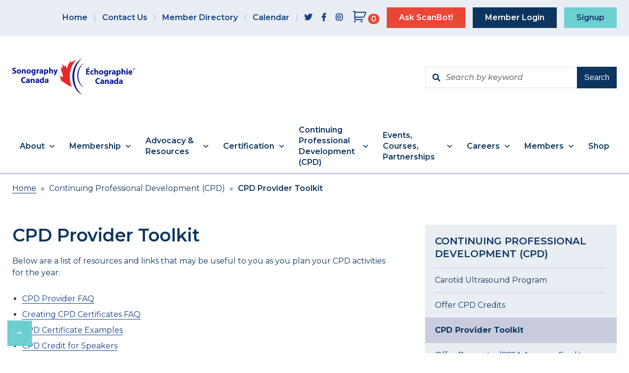

--- FILE ---
content_type: text/html; charset=UTF-8
request_url: https://sonographycanada.ca/professional-development/cpd-toolkit
body_size: 85861
content:
<!DOCTYPE html>

<html lang="en-US" class="no-js no-svg">
<head>
	
<!-- Google Tag Manager -->
<script>(function(w,d,s,l,i){w[l]=w[l]||[];w[l].push({'gtm.start':
new Date().getTime(),event:'gtm.js'});var f=d.getElementsByTagName(s)[0],
j=d.createElement(s),dl=l!='dataLayer'?'&l='+l:'';j.async=true;j.src=
'https://www.googletagmanager.com/gtm.js?id='+i+dl;f.parentNode.insertBefore(j,f);
})(window,document,'script','dataLayer','GTM-K6HGQ9K');</script>
<!-- End Google Tag Manager -->

<title>
			CPD Provider Toolkit - Sonography Canada	</title>
<meta charset="UTF-8">
<meta name="viewport" content="width=device-width, initial-scale=1">

<link rel="profile" href="http://gmpg.org/xfn/11">

<link rel="shortcut icon" href="https://sonographycanada.ca/app/themes/sassquatch/assets/images/icons/favicon.ico">

<!-- Touch Icons -->
<link rel="apple-touch-icon" sizes="57x57" href="https://sonographycanada.ca/app/themes/sassquatch/assets/images/icons/apple-icon-57x57.png">
<link rel="apple-touch-icon" sizes="60x60" href="https://sonographycanada.ca/app/themes/sassquatch/assets/images/icons/apple-icon-60x60.png">
<link rel="apple-touch-icon" sizes="72x72" href="https://sonographycanada.ca/app/themes/sassquatch/assets/images/icons/apple-icon-72x72.png">
<link rel="apple-touch-icon" sizes="76x76" href="https://sonographycanada.ca/app/themes/sassquatch/assets/images/icons/apple-icon-76x76.png">
<link rel="apple-touch-icon" sizes="114x114" href="https://sonographycanada.ca/app/themes/sassquatch/assets/images/icons/apple-icon-114x114.png">
<link rel="apple-touch-icon" sizes="120x120" href="https://sonographycanada.ca/app/themes/sassquatch/assets/images/icons/apple-icon-120x120.png">
<link rel="apple-touch-icon" sizes="144x144" href="https://sonographycanada.ca/app/themes/sassquatch/assets/images/icons/apple-icon-144x144.png">
<link rel="apple-touch-icon" sizes="152x152" href="https://sonographycanada.ca/app/themes/sassquatch/assets/images/icons/apple-icon-152x152.png">
<link rel="apple-touch-icon" sizes="180x180" href="https://sonographycanada.ca/app/themes/sassquatch/assets/images/icons/apple-icon-180x180.png">
<link rel="icon" type="image/png" href="https://sonographycanada.ca/app/themes/sassquatch/assets/images/icons/favicon-32x32.png" sizes="32x32">
<link rel="icon" type="image/png" href="https://sonographycanada.ca/app/themes/sassquatch/assets/images/icons/android-icon-192x192.png" sizes="192x192">
<link rel="icon" type="image/png" href="https://sonographycanada.ca/app/themes/sassquatch/assets/images/icons/favicon-96x96.png" sizes="96x96">
<link rel="icon" type="image/png" href="https://sonographycanada.ca/app/themes/sassquatch/assets/images/icons/favicon-16x16.png" sizes="16x16">
<link rel="manifest" href="https://sonographycanada.ca/app/themes/sassquatch/assets/images/icons/manifest.json">

<link href="https://fonts.googleapis.com/css?family=Montserrat:300,300i,400,400i,500,500i,600,600i,700,700i,800,800i" rel="stylesheet">
<link href="https://sonographycanada.ca/app/themes/sassquatch/assets/fonts/FontAwesome/web-fonts-with-css/css/fontawesome-all.min.css" rel="stylesheet">
<link href="https://fonts.googleapis.com/icon?family=Material+Icons" rel="stylesheet">

<script src="https://cdnjs.cloudflare.com/ajax/libs/jquery/3.3.1/jquery.min.js"></script>


<link href="https://sonographycanada.ca/app/themes/sassquatch/style.css" rel="stylesheet">


<meta name="theme-color" content="#154081">

<style>
  pre, code { background: #fff !important; color: #000 !important; }
</style>

<meta name='robots' content='index, follow, max-image-preview:large, max-snippet:-1, max-video-preview:-1' />
<link rel="alternate" hreflang="en" href="https://sonographycanada.ca/professional-development/cpd-toolkit" />
<link rel="alternate" hreflang="x-default" href="https://sonographycanada.ca/professional-development/cpd-toolkit" />

	<!-- This site is optimized with the Yoast SEO plugin v23.5 - https://yoast.com/wordpress/plugins/seo/ -->
	<link rel="canonical" href="https://sonographycanada.ca/professional-development/cpd-toolkit" />
	<meta property="og:locale" content="en_US" />
	<meta property="og:type" content="article" />
	<meta property="og:title" content="CPD Provider Toolkit - Sonography Canada" />
	<meta property="og:description" content="Below are a list of resources and links that may be useful to you as you plan your CPD activities for the year:" />
	<meta property="og:url" content="https://sonographycanada.ca/professional-development/cpd-toolkit" />
	<meta property="og:site_name" content="Sonography Canada" />
	<meta property="article:modified_time" content="2025-04-17T16:47:42+00:00" />
	<meta name="twitter:card" content="summary_large_image" />
	<meta name="twitter:label1" content="Est. reading time" />
	<meta name="twitter:data1" content="1 minute" />
	<script type="application/ld+json" class="yoast-schema-graph">{"@context":"https://schema.org","@graph":[{"@type":"WebPage","@id":"https://sonographycanada.ca/professional-development/cpd-toolkit","url":"https://sonographycanada.ca/professional-development/cpd-toolkit","name":"CPD Provider Toolkit - Sonography Canada","isPartOf":{"@id":"https://sonographycanada.ca/#website"},"datePublished":"2022-12-21T13:00:56+00:00","dateModified":"2025-04-17T16:47:42+00:00","breadcrumb":{"@id":"https://sonographycanada.ca/professional-development/cpd-toolkit#breadcrumb"},"inLanguage":"en-US","potentialAction":[{"@type":"ReadAction","target":["https://sonographycanada.ca/professional-development/cpd-toolkit"]}]},{"@type":"BreadcrumbList","@id":"https://sonographycanada.ca/professional-development/cpd-toolkit#breadcrumb","itemListElement":[{"@type":"ListItem","position":1,"name":"Home","item":"https://sonographycanada.ca/"},{"@type":"ListItem","position":2,"name":"Continuing Professional Development (CPD)","item":"https://sonographycanada.ca/professional-development"},{"@type":"ListItem","position":3,"name":"CPD Provider Toolkit"}]},{"@type":"WebSite","@id":"https://sonographycanada.ca/#website","url":"https://sonographycanada.ca/","name":"Sonography Canada","description":"The national voice for diagnostic medical sonographers in Canada","potentialAction":[{"@type":"SearchAction","target":{"@type":"EntryPoint","urlTemplate":"https://sonographycanada.ca/?s={search_term_string}"},"query-input":{"@type":"PropertyValueSpecification","valueRequired":true,"valueName":"search_term_string"}}],"inLanguage":"en-US"}]}</script>
	<!-- / Yoast SEO plugin. -->


<link rel='dns-prefetch' href='//gateway.moneris.com' />
<link rel='dns-prefetch' href='//code.jquery.com' />
<script type="text/javascript">
/* <![CDATA[ */
window._wpemojiSettings = {"baseUrl":"https:\/\/s.w.org\/images\/core\/emoji\/15.0.3\/72x72\/","ext":".png","svgUrl":"https:\/\/s.w.org\/images\/core\/emoji\/15.0.3\/svg\/","svgExt":".svg","source":{"concatemoji":"https:\/\/sonographycanada.ca\/wp\/wp-includes\/js\/wp-emoji-release.min.js?ver=6.6.2"}};
/*! This file is auto-generated */
!function(i,n){var o,s,e;function c(e){try{var t={supportTests:e,timestamp:(new Date).valueOf()};sessionStorage.setItem(o,JSON.stringify(t))}catch(e){}}function p(e,t,n){e.clearRect(0,0,e.canvas.width,e.canvas.height),e.fillText(t,0,0);var t=new Uint32Array(e.getImageData(0,0,e.canvas.width,e.canvas.height).data),r=(e.clearRect(0,0,e.canvas.width,e.canvas.height),e.fillText(n,0,0),new Uint32Array(e.getImageData(0,0,e.canvas.width,e.canvas.height).data));return t.every(function(e,t){return e===r[t]})}function u(e,t,n){switch(t){case"flag":return n(e,"\ud83c\udff3\ufe0f\u200d\u26a7\ufe0f","\ud83c\udff3\ufe0f\u200b\u26a7\ufe0f")?!1:!n(e,"\ud83c\uddfa\ud83c\uddf3","\ud83c\uddfa\u200b\ud83c\uddf3")&&!n(e,"\ud83c\udff4\udb40\udc67\udb40\udc62\udb40\udc65\udb40\udc6e\udb40\udc67\udb40\udc7f","\ud83c\udff4\u200b\udb40\udc67\u200b\udb40\udc62\u200b\udb40\udc65\u200b\udb40\udc6e\u200b\udb40\udc67\u200b\udb40\udc7f");case"emoji":return!n(e,"\ud83d\udc26\u200d\u2b1b","\ud83d\udc26\u200b\u2b1b")}return!1}function f(e,t,n){var r="undefined"!=typeof WorkerGlobalScope&&self instanceof WorkerGlobalScope?new OffscreenCanvas(300,150):i.createElement("canvas"),a=r.getContext("2d",{willReadFrequently:!0}),o=(a.textBaseline="top",a.font="600 32px Arial",{});return e.forEach(function(e){o[e]=t(a,e,n)}),o}function t(e){var t=i.createElement("script");t.src=e,t.defer=!0,i.head.appendChild(t)}"undefined"!=typeof Promise&&(o="wpEmojiSettingsSupports",s=["flag","emoji"],n.supports={everything:!0,everythingExceptFlag:!0},e=new Promise(function(e){i.addEventListener("DOMContentLoaded",e,{once:!0})}),new Promise(function(t){var n=function(){try{var e=JSON.parse(sessionStorage.getItem(o));if("object"==typeof e&&"number"==typeof e.timestamp&&(new Date).valueOf()<e.timestamp+604800&&"object"==typeof e.supportTests)return e.supportTests}catch(e){}return null}();if(!n){if("undefined"!=typeof Worker&&"undefined"!=typeof OffscreenCanvas&&"undefined"!=typeof URL&&URL.createObjectURL&&"undefined"!=typeof Blob)try{var e="postMessage("+f.toString()+"("+[JSON.stringify(s),u.toString(),p.toString()].join(",")+"));",r=new Blob([e],{type:"text/javascript"}),a=new Worker(URL.createObjectURL(r),{name:"wpTestEmojiSupports"});return void(a.onmessage=function(e){c(n=e.data),a.terminate(),t(n)})}catch(e){}c(n=f(s,u,p))}t(n)}).then(function(e){for(var t in e)n.supports[t]=e[t],n.supports.everything=n.supports.everything&&n.supports[t],"flag"!==t&&(n.supports.everythingExceptFlag=n.supports.everythingExceptFlag&&n.supports[t]);n.supports.everythingExceptFlag=n.supports.everythingExceptFlag&&!n.supports.flag,n.DOMReady=!1,n.readyCallback=function(){n.DOMReady=!0}}).then(function(){return e}).then(function(){var e;n.supports.everything||(n.readyCallback(),(e=n.source||{}).concatemoji?t(e.concatemoji):e.wpemoji&&e.twemoji&&(t(e.twemoji),t(e.wpemoji)))}))}((window,document),window._wpemojiSettings);
/* ]]> */
</script>
<link rel='stylesheet' id='dashicons-css' href='https://sonographycanada.ca/wp/wp-includes/css/dashicons.min.css?ver=6.6.2' type='text/css' media='all' />
<link rel='stylesheet' id='wp-jquery-ui-dialog-css' href='https://sonographycanada.ca/wp/wp-includes/css/jquery-ui-dialog.min.css?ver=6.6.2' type='text/css' media='all' />
<link rel='stylesheet' id='wc-moneris-checkout-block-css' href='https://sonographycanada.ca/app/plugins/woocommerce-gateway-moneris/assets/css/blocks/wc-moneris-checkout-block.css?ver=3.4.1' type='text/css' media='all' />
<link rel='stylesheet' id='admin-subscription-css-css' href='https://sonographycanada.ca/app/plugins/mycred/assets/css/admin-subscription.css?ver=1.0' type='text/css' media='all' />
<link rel='stylesheet' id='woocommerce-pdf-frontend-css-css' href='https://sonographycanada.ca/app/plugins/woocommerce-pdf-invoice/assets/css/woocommerce-pdf-frontend-css.css?ver=5.0.5' type='text/css' media='all' />
<link rel='stylesheet' id='wc-blocks-integration-css' href='https://sonographycanada.ca/app/plugins/woocommerce-subscriptions/vendor/woocommerce/subscriptions-core/build/index.css?ver=7.5.0' type='text/css' media='all' />
<style id='wp-emoji-styles-inline-css' type='text/css'>

	img.wp-smiley, img.emoji {
		display: inline !important;
		border: none !important;
		box-shadow: none !important;
		height: 1em !important;
		width: 1em !important;
		margin: 0 0.07em !important;
		vertical-align: -0.1em !important;
		background: none !important;
		padding: 0 !important;
	}
</style>
<link rel='stylesheet' id='wp-block-library-css' href='https://sonographycanada.ca/wp/wp-includes/css/dist/block-library/style.min.css?ver=6.6.2' type='text/css' media='all' />
<link rel='stylesheet' id='wc-memberships-blocks-css' href='https://sonographycanada.ca/app/plugins/woocommerce-memberships/assets/css/blocks/wc-memberships-blocks.min.css?ver=1.26.8' type='text/css' media='all' />
<style id='classic-theme-styles-inline-css' type='text/css'>
/*! This file is auto-generated */
.wp-block-button__link{color:#fff;background-color:#32373c;border-radius:9999px;box-shadow:none;text-decoration:none;padding:calc(.667em + 2px) calc(1.333em + 2px);font-size:1.125em}.wp-block-file__button{background:#32373c;color:#fff;text-decoration:none}
</style>
<style id='global-styles-inline-css' type='text/css'>
:root{--wp--preset--aspect-ratio--square: 1;--wp--preset--aspect-ratio--4-3: 4/3;--wp--preset--aspect-ratio--3-4: 3/4;--wp--preset--aspect-ratio--3-2: 3/2;--wp--preset--aspect-ratio--2-3: 2/3;--wp--preset--aspect-ratio--16-9: 16/9;--wp--preset--aspect-ratio--9-16: 9/16;--wp--preset--color--black: #000000;--wp--preset--color--cyan-bluish-gray: #abb8c3;--wp--preset--color--white: #ffffff;--wp--preset--color--pale-pink: #f78da7;--wp--preset--color--vivid-red: #cf2e2e;--wp--preset--color--luminous-vivid-orange: #ff6900;--wp--preset--color--luminous-vivid-amber: #fcb900;--wp--preset--color--light-green-cyan: #7bdcb5;--wp--preset--color--vivid-green-cyan: #00d084;--wp--preset--color--pale-cyan-blue: #8ed1fc;--wp--preset--color--vivid-cyan-blue: #0693e3;--wp--preset--color--vivid-purple: #9b51e0;--wp--preset--gradient--vivid-cyan-blue-to-vivid-purple: linear-gradient(135deg,rgba(6,147,227,1) 0%,rgb(155,81,224) 100%);--wp--preset--gradient--light-green-cyan-to-vivid-green-cyan: linear-gradient(135deg,rgb(122,220,180) 0%,rgb(0,208,130) 100%);--wp--preset--gradient--luminous-vivid-amber-to-luminous-vivid-orange: linear-gradient(135deg,rgba(252,185,0,1) 0%,rgba(255,105,0,1) 100%);--wp--preset--gradient--luminous-vivid-orange-to-vivid-red: linear-gradient(135deg,rgba(255,105,0,1) 0%,rgb(207,46,46) 100%);--wp--preset--gradient--very-light-gray-to-cyan-bluish-gray: linear-gradient(135deg,rgb(238,238,238) 0%,rgb(169,184,195) 100%);--wp--preset--gradient--cool-to-warm-spectrum: linear-gradient(135deg,rgb(74,234,220) 0%,rgb(151,120,209) 20%,rgb(207,42,186) 40%,rgb(238,44,130) 60%,rgb(251,105,98) 80%,rgb(254,248,76) 100%);--wp--preset--gradient--blush-light-purple: linear-gradient(135deg,rgb(255,206,236) 0%,rgb(152,150,240) 100%);--wp--preset--gradient--blush-bordeaux: linear-gradient(135deg,rgb(254,205,165) 0%,rgb(254,45,45) 50%,rgb(107,0,62) 100%);--wp--preset--gradient--luminous-dusk: linear-gradient(135deg,rgb(255,203,112) 0%,rgb(199,81,192) 50%,rgb(65,88,208) 100%);--wp--preset--gradient--pale-ocean: linear-gradient(135deg,rgb(255,245,203) 0%,rgb(182,227,212) 50%,rgb(51,167,181) 100%);--wp--preset--gradient--electric-grass: linear-gradient(135deg,rgb(202,248,128) 0%,rgb(113,206,126) 100%);--wp--preset--gradient--midnight: linear-gradient(135deg,rgb(2,3,129) 0%,rgb(40,116,252) 100%);--wp--preset--font-size--small: 13px;--wp--preset--font-size--medium: 20px;--wp--preset--font-size--large: 36px;--wp--preset--font-size--x-large: 42px;--wp--preset--font-family--inter: "Inter", sans-serif;--wp--preset--font-family--cardo: Cardo;--wp--preset--spacing--20: 0.44rem;--wp--preset--spacing--30: 0.67rem;--wp--preset--spacing--40: 1rem;--wp--preset--spacing--50: 1.5rem;--wp--preset--spacing--60: 2.25rem;--wp--preset--spacing--70: 3.38rem;--wp--preset--spacing--80: 5.06rem;--wp--preset--shadow--natural: 6px 6px 9px rgba(0, 0, 0, 0.2);--wp--preset--shadow--deep: 12px 12px 50px rgba(0, 0, 0, 0.4);--wp--preset--shadow--sharp: 6px 6px 0px rgba(0, 0, 0, 0.2);--wp--preset--shadow--outlined: 6px 6px 0px -3px rgba(255, 255, 255, 1), 6px 6px rgba(0, 0, 0, 1);--wp--preset--shadow--crisp: 6px 6px 0px rgba(0, 0, 0, 1);}:where(.is-layout-flex){gap: 0.5em;}:where(.is-layout-grid){gap: 0.5em;}body .is-layout-flex{display: flex;}.is-layout-flex{flex-wrap: wrap;align-items: center;}.is-layout-flex > :is(*, div){margin: 0;}body .is-layout-grid{display: grid;}.is-layout-grid > :is(*, div){margin: 0;}:where(.wp-block-columns.is-layout-flex){gap: 2em;}:where(.wp-block-columns.is-layout-grid){gap: 2em;}:where(.wp-block-post-template.is-layout-flex){gap: 1.25em;}:where(.wp-block-post-template.is-layout-grid){gap: 1.25em;}.has-black-color{color: var(--wp--preset--color--black) !important;}.has-cyan-bluish-gray-color{color: var(--wp--preset--color--cyan-bluish-gray) !important;}.has-white-color{color: var(--wp--preset--color--white) !important;}.has-pale-pink-color{color: var(--wp--preset--color--pale-pink) !important;}.has-vivid-red-color{color: var(--wp--preset--color--vivid-red) !important;}.has-luminous-vivid-orange-color{color: var(--wp--preset--color--luminous-vivid-orange) !important;}.has-luminous-vivid-amber-color{color: var(--wp--preset--color--luminous-vivid-amber) !important;}.has-light-green-cyan-color{color: var(--wp--preset--color--light-green-cyan) !important;}.has-vivid-green-cyan-color{color: var(--wp--preset--color--vivid-green-cyan) !important;}.has-pale-cyan-blue-color{color: var(--wp--preset--color--pale-cyan-blue) !important;}.has-vivid-cyan-blue-color{color: var(--wp--preset--color--vivid-cyan-blue) !important;}.has-vivid-purple-color{color: var(--wp--preset--color--vivid-purple) !important;}.has-black-background-color{background-color: var(--wp--preset--color--black) !important;}.has-cyan-bluish-gray-background-color{background-color: var(--wp--preset--color--cyan-bluish-gray) !important;}.has-white-background-color{background-color: var(--wp--preset--color--white) !important;}.has-pale-pink-background-color{background-color: var(--wp--preset--color--pale-pink) !important;}.has-vivid-red-background-color{background-color: var(--wp--preset--color--vivid-red) !important;}.has-luminous-vivid-orange-background-color{background-color: var(--wp--preset--color--luminous-vivid-orange) !important;}.has-luminous-vivid-amber-background-color{background-color: var(--wp--preset--color--luminous-vivid-amber) !important;}.has-light-green-cyan-background-color{background-color: var(--wp--preset--color--light-green-cyan) !important;}.has-vivid-green-cyan-background-color{background-color: var(--wp--preset--color--vivid-green-cyan) !important;}.has-pale-cyan-blue-background-color{background-color: var(--wp--preset--color--pale-cyan-blue) !important;}.has-vivid-cyan-blue-background-color{background-color: var(--wp--preset--color--vivid-cyan-blue) !important;}.has-vivid-purple-background-color{background-color: var(--wp--preset--color--vivid-purple) !important;}.has-black-border-color{border-color: var(--wp--preset--color--black) !important;}.has-cyan-bluish-gray-border-color{border-color: var(--wp--preset--color--cyan-bluish-gray) !important;}.has-white-border-color{border-color: var(--wp--preset--color--white) !important;}.has-pale-pink-border-color{border-color: var(--wp--preset--color--pale-pink) !important;}.has-vivid-red-border-color{border-color: var(--wp--preset--color--vivid-red) !important;}.has-luminous-vivid-orange-border-color{border-color: var(--wp--preset--color--luminous-vivid-orange) !important;}.has-luminous-vivid-amber-border-color{border-color: var(--wp--preset--color--luminous-vivid-amber) !important;}.has-light-green-cyan-border-color{border-color: var(--wp--preset--color--light-green-cyan) !important;}.has-vivid-green-cyan-border-color{border-color: var(--wp--preset--color--vivid-green-cyan) !important;}.has-pale-cyan-blue-border-color{border-color: var(--wp--preset--color--pale-cyan-blue) !important;}.has-vivid-cyan-blue-border-color{border-color: var(--wp--preset--color--vivid-cyan-blue) !important;}.has-vivid-purple-border-color{border-color: var(--wp--preset--color--vivid-purple) !important;}.has-vivid-cyan-blue-to-vivid-purple-gradient-background{background: var(--wp--preset--gradient--vivid-cyan-blue-to-vivid-purple) !important;}.has-light-green-cyan-to-vivid-green-cyan-gradient-background{background: var(--wp--preset--gradient--light-green-cyan-to-vivid-green-cyan) !important;}.has-luminous-vivid-amber-to-luminous-vivid-orange-gradient-background{background: var(--wp--preset--gradient--luminous-vivid-amber-to-luminous-vivid-orange) !important;}.has-luminous-vivid-orange-to-vivid-red-gradient-background{background: var(--wp--preset--gradient--luminous-vivid-orange-to-vivid-red) !important;}.has-very-light-gray-to-cyan-bluish-gray-gradient-background{background: var(--wp--preset--gradient--very-light-gray-to-cyan-bluish-gray) !important;}.has-cool-to-warm-spectrum-gradient-background{background: var(--wp--preset--gradient--cool-to-warm-spectrum) !important;}.has-blush-light-purple-gradient-background{background: var(--wp--preset--gradient--blush-light-purple) !important;}.has-blush-bordeaux-gradient-background{background: var(--wp--preset--gradient--blush-bordeaux) !important;}.has-luminous-dusk-gradient-background{background: var(--wp--preset--gradient--luminous-dusk) !important;}.has-pale-ocean-gradient-background{background: var(--wp--preset--gradient--pale-ocean) !important;}.has-electric-grass-gradient-background{background: var(--wp--preset--gradient--electric-grass) !important;}.has-midnight-gradient-background{background: var(--wp--preset--gradient--midnight) !important;}.has-small-font-size{font-size: var(--wp--preset--font-size--small) !important;}.has-medium-font-size{font-size: var(--wp--preset--font-size--medium) !important;}.has-large-font-size{font-size: var(--wp--preset--font-size--large) !important;}.has-x-large-font-size{font-size: var(--wp--preset--font-size--x-large) !important;}
:where(.wp-block-post-template.is-layout-flex){gap: 1.25em;}:where(.wp-block-post-template.is-layout-grid){gap: 1.25em;}
:where(.wp-block-columns.is-layout-flex){gap: 2em;}:where(.wp-block-columns.is-layout-grid){gap: 2em;}
:root :where(.wp-block-pullquote){font-size: 1.5em;line-height: 1.6;}
</style>
<link rel='stylesheet' id='wpml-blocks-css' href='https://sonographycanada.ca/app/plugins/sitepress-multilingual-cms/dist/css/blocks/styles.css?ver=4.6.13' type='text/css' media='all' />
<link rel='stylesheet' id='form-mods-css' href='https://sonographycanada.ca/app/plugins/form-mods/css/style.css?ver=6.6.2' type='text/css' media='all' />
<link rel='stylesheet' id='leaderboard-style-css' href='https://sonographycanada.ca/app/plugins/mycred-learndash/inc/assets/css/mycred-leaderboard-style.css?ver=6.6.2' type='text/css' media='all' />
<link rel='stylesheet' id='wicket_alerts-css' href='https://sonographycanada.ca/app/plugins/wicket-wordpressplugin-php/includes/../assets/css/alerts.css?ver=6.6.2' type='text/css' media='all' />
<link rel='stylesheet' id='woocommerce-layout-css' href='https://sonographycanada.ca/app/plugins/woocommerce/assets/css/woocommerce-layout.css?ver=9.3.3' type='text/css' media='all' />
<link rel='stylesheet' id='woocommerce-smallscreen-css' href='https://sonographycanada.ca/app/plugins/woocommerce/assets/css/woocommerce-smallscreen.css?ver=9.3.3' type='text/css' media='only screen and (max-width: 768px)' />
<link rel='stylesheet' id='woocommerce-general-css' href='https://sonographycanada.ca/app/plugins/woocommerce/assets/css/woocommerce.css?ver=9.3.3' type='text/css' media='all' />
<style id='woocommerce-inline-inline-css' type='text/css'>
.woocommerce form .form-row .required { visibility: visible; }
</style>
<link rel='stylesheet' id='wp-job-manager-job-listings-css' href='https://sonographycanada.ca/app/plugins/wp-job-manager/assets/dist/css/job-listings.css?ver=598383a28ac5f9f156e4' type='text/css' media='all' />
<link rel='stylesheet' id='learndash_quiz_front_css-css' href='//sonographycanada.ca/app/plugins/sfwd-lms/themes/legacy/templates/learndash_quiz_front.min.css?ver=4.16.2' type='text/css' media='all' />
<link rel='stylesheet' id='learndash-css' href='//sonographycanada.ca/app/plugins/sfwd-lms/src/assets/dist/css/styles.css?ver=4.16.2' type='text/css' media='all' />
<link rel='stylesheet' id='jquery-dropdown-css-css' href='//sonographycanada.ca/app/plugins/sfwd-lms/assets/css/jquery.dropdown.min.css?ver=4.16.2' type='text/css' media='all' />
<link rel='stylesheet' id='learndash_lesson_video-css' href='//sonographycanada.ca/app/plugins/sfwd-lms/themes/legacy/templates/learndash_lesson_video.min.css?ver=4.16.2' type='text/css' media='all' />
<link rel='stylesheet' id='sv-wc-payment-gateway-payment-form-v5_12_1-css' href='https://sonographycanada.ca/app/plugins/woocommerce-gateway-moneris/vendor/skyverge/wc-plugin-framework/woocommerce/payment-gateway/assets/css/frontend/sv-wc-payment-gateway-payment-form.min.css?ver=5.12.1' type='text/css' media='all' />
<link rel='stylesheet' id='wc-moneris-css' href='https://sonographycanada.ca/app/plugins/woocommerce-gateway-moneris/assets/css/frontend/wc-moneris.min.css?ver=3.4.1' type='text/css' media='all' />
<link rel='stylesheet' id='job-alerts-frontend-css' href='https://sonographycanada.ca/app/plugins/wp-job-manager-alerts/assets/dist/css/frontend.css?ver=3.2.0' type='text/css' media='all' />
<link rel='stylesheet' id='job-alerts-frontend-default-css' href='https://sonographycanada.ca/app/plugins/wp-job-manager-alerts/assets/dist/css/frontend.default.css?ver=3.2.0' type='text/css' media='all' />
<link rel='stylesheet' id='jquery-ui-css' href='//code.jquery.com/ui/1.13.3/themes/smoothness/jquery-ui.min.css?ver=1.13.3' type='text/css' media='all' />
<link rel='stylesheet' id='jm-application-deadline-css' href='https://sonographycanada.ca/app/plugins/wp-job-manager-application-deadline/assets/dist/css/frontend.css?ver=1.3.0' type='text/css' media='' />
<link rel='stylesheet' id='wp-job-manager-applications-frontend-css' href='https://sonographycanada.ca/app/plugins/wp-job-manager-applications/assets/dist/css/frontend.css?ver=3.2.0' type='text/css' media='all' />
<link rel='stylesheet' id='wp-job-manager-tags-frontend-css' href='https://sonographycanada.ca/app/plugins/wp-job-manager-tags/assets/dist/css/frontend.css?ver=1.4.6' type='text/css' media='all' />
<link rel='stylesheet' id='wc-paid-listings-packages-css' href='https://sonographycanada.ca/app/plugins/wp-job-manager-wc-paid-listings/assets/dist/css/packages.css?ver=3.0.3' type='text/css' media='all' />
<link rel='stylesheet' id='wc-memberships-frontend-css' href='https://sonographycanada.ca/app/plugins/woocommerce-memberships/assets/css/frontend/wc-memberships-frontend.min.css?ver=1.26.8' type='text/css' media='all' />
<link rel='stylesheet' id='learndash-front-css' href='//sonographycanada.ca/app/plugins/sfwd-lms/themes/ld30/assets/css/learndash.min.css?ver=4.16.2' type='text/css' media='all' />
<link rel='stylesheet' id='mycred-front-css' href='https://sonographycanada.ca/app/plugins/mycred/assets/css/mycred-front.css?ver=1.8.8' type='text/css' media='all' />
<link rel='stylesheet' id='wc-pb-checkout-blocks-css' href='https://sonographycanada.ca/app/plugins/woocommerce-product-bundles/assets/css/frontend/checkout-blocks.css?ver=8.1.0' type='text/css' media='all' />
<link rel='stylesheet' id='wc-bundle-style-css' href='https://sonographycanada.ca/app/plugins/woocommerce-product-bundles/assets/css/frontend/woocommerce.css?ver=8.1.0' type='text/css' media='all' />
<script type="text/javascript" src="https://sonographycanada.ca/wp/wp-includes/js/jquery/jquery.min.js?ver=3.7.1" id="jquery-core-js"></script>
<script type="text/javascript" src="https://sonographycanada.ca/wp/wp-includes/js/jquery/jquery-migrate.min.js?ver=3.4.1" id="jquery-migrate-js"></script>
<script type="text/javascript" id="file_uploads_nfpluginsettings-js-extra">
/* <![CDATA[ */
var params = {"clearLogRestUrl":"https:\/\/sonographycanada.ca\/wp-json\/nf-file-uploads\/debug-log\/delete-all","clearLogButtonId":"file_uploads_clear_debug_logger","downloadLogRestUrl":"https:\/\/sonographycanada.ca\/wp-json\/nf-file-uploads\/debug-log\/get-all","downloadLogButtonId":"file_uploads_download_debug_logger"};
/* ]]> */
</script>
<script type="text/javascript" src="https://sonographycanada.ca/app/plugins/ninja-forms-uploads/assets/js/nfpluginsettings.js?ver=3.3.20" id="file_uploads_nfpluginsettings-js"></script>
<script type="text/javascript" id="wpml-cookie-js-extra">
/* <![CDATA[ */
var wpml_cookies = {"wp-wpml_current_language":{"value":"en","expires":1,"path":"\/"}};
var wpml_cookies = {"wp-wpml_current_language":{"value":"en","expires":1,"path":"\/"}};
/* ]]> */
</script>
<script type="text/javascript" src="https://sonographycanada.ca/app/plugins/sitepress-multilingual-cms/res/js/cookies/language-cookie.js?ver=4.6.13" id="wpml-cookie-js" defer="defer" data-wp-strategy="defer"></script>
<script type="text/javascript" id="ajax-script-js-extra">
/* <![CDATA[ */
var fm_ajax_object = {"ajax_url":"https:\/\/sonographycanada.ca\/wp\/wp-admin\/admin-ajax.php"};
/* ]]> */
</script>
<script type="text/javascript" src="https://sonographycanada.ca/app/plugins/form-mods//js/form-mods.js?ver=6.6.2" id="ajax-script-js"></script>
<script type="text/javascript" src="https://sonographycanada.ca/app/plugins/woocommerce/assets/js/jquery-blockui/jquery.blockUI.min.js?ver=2.7.0-wc.9.3.3" id="jquery-blockui-js" defer="defer" data-wp-strategy="defer"></script>
<script type="text/javascript" id="wc-add-to-cart-js-extra">
/* <![CDATA[ */
var wc_add_to_cart_params = {"ajax_url":"\/wp\/wp-admin\/admin-ajax.php","wc_ajax_url":"\/?wc-ajax=%%endpoint%%","i18n_view_cart":"View cart","cart_url":"https:\/\/sonographycanada.ca\/cart","is_cart":"","cart_redirect_after_add":"no"};
/* ]]> */
</script>
<script type="text/javascript" src="https://sonographycanada.ca/app/plugins/woocommerce/assets/js/frontend/add-to-cart.min.js?ver=9.3.3" id="wc-add-to-cart-js" defer="defer" data-wp-strategy="defer"></script>
<script type="text/javascript" src="https://sonographycanada.ca/app/plugins/woocommerce/assets/js/js-cookie/js.cookie.min.js?ver=2.1.4-wc.9.3.3" id="js-cookie-js" defer="defer" data-wp-strategy="defer"></script>
<script type="text/javascript" id="woocommerce-js-extra">
/* <![CDATA[ */
var woocommerce_params = {"ajax_url":"\/wp\/wp-admin\/admin-ajax.php","wc_ajax_url":"\/?wc-ajax=%%endpoint%%"};
/* ]]> */
</script>
<script type="text/javascript" src="https://sonographycanada.ca/app/plugins/woocommerce/assets/js/frontend/woocommerce.min.js?ver=9.3.3" id="woocommerce-js" defer="defer" data-wp-strategy="defer"></script>
<link rel="https://api.w.org/" href="https://sonographycanada.ca/wp-json/" /><link rel="alternate" title="JSON" type="application/json" href="https://sonographycanada.ca/wp-json/wp/v2/pages/163270" /><link rel="EditURI" type="application/rsd+xml" title="RSD" href="https://sonographycanada.ca/wp/xmlrpc.php?rsd" />
<meta name="generator" content="WordPress 6.6.2" />
<meta name="generator" content="WooCommerce 9.3.3" />
<link rel='shortlink' href='https://sonographycanada.ca/?p=163270' />
<link rel="alternate" title="oEmbed (JSON)" type="application/json+oembed" href="https://sonographycanada.ca/wp-json/oembed/1.0/embed?url=https%3A%2F%2Fsonographycanada.ca%2Fprofessional-development%2Fcpd-toolkit" />
<link rel="alternate" title="oEmbed (XML)" type="text/xml+oembed" href="https://sonographycanada.ca/wp-json/oembed/1.0/embed?url=https%3A%2F%2Fsonographycanada.ca%2Fprofessional-development%2Fcpd-toolkit&#038;format=xml" />
<meta name="generator" content="WPML ver:4.6.13 stt:1,4;" />
<style type="text/css">dd ul.bulleted {  float:none;clear:both; }</style>	<noscript><style>.woocommerce-product-gallery{ opacity: 1 !important; }</style></noscript>
	<style type="text/css">.blue-message {
background: none repeat scroll 0 0 #3399ff;
color: #ffffff;
text-shadow: none;
font-size: 14px;
line-height: 24px;
padding: 10px;
} 
.green-message {
background: none repeat scroll 0 0 #8cc14c;
color: #ffffff;
text-shadow: none;
font-size: 14px;
line-height: 24px;
padding: 10px;
} 
.orange-message {
background: none repeat scroll 0 0 #faa732;
color: #ffffff;
text-shadow: none;
font-size: 14px;
line-height: 24px;
padding: 10px;
} 
.red-message {
background: none repeat scroll 0 0 #da4d31;
color: #ffffff;
text-shadow: none;
font-size: 14px;
line-height: 24px;
padding: 10px;
} 
.grey-message {
background: none repeat scroll 0 0 #53555c;
color: #ffffff;
text-shadow: none;
font-size: 14px;
line-height: 24px;
padding: 10px;
} 
.left-block {
background: none repeat scroll 0 0px, radial-gradient(ellipse at center center, #ffffff 0%, #f2f2f2 100%) repeat scroll 0 0 rgba(0, 0, 0, 0);
color: #8b8e97;
padding: 10px;
margin: 10px;
float: left;
} 
.right-block {
background: none repeat scroll 0 0px, radial-gradient(ellipse at center center, #ffffff 0%, #f2f2f2 100%) repeat scroll 0 0 rgba(0, 0, 0, 0);
color: #8b8e97;
padding: 10px;
margin: 10px;
float: right;
} 
.blockquotes {
background: none;
border-left: 5px solid #f1f1f1;
color: #8B8E97;
font-size: 14px;
font-style: italic;
line-height: 22px;
padding-left: 15px;
padding: 10px;
width: 60%;
float: left;
} 
</style><style id='wp-fonts-local' type='text/css'>
@font-face{font-family:Inter;font-style:normal;font-weight:300 900;font-display:fallback;src:url('https://sonographycanada.ca/app/plugins/woocommerce/assets/fonts/Inter-VariableFont_slnt,wght.woff2') format('woff2');font-stretch:normal;}
@font-face{font-family:Cardo;font-style:normal;font-weight:400;font-display:fallback;src:url('https://sonographycanada.ca/app/plugins/woocommerce/assets/fonts/cardo_normal_400.woff2') format('woff2');}
</style>
		<style type="text/css" id="wp-custom-css">
			.advgb-accordion-header[aria-expanded="true"] .advgb-accordion-header-icon{
display:block;
transform:rotate(-180deg);
}

.image-box-blue img{
	border: solid 1px #18355C;
}		</style>
		<link href="https://sonographycanada.ca/app/themes/sassquatch/assets/styles/min/theme.min.css" rel="stylesheet">
</head>

<body class="page-template-default page page-id-163270 page-child parent-pageid-257 theme-sassquatch woocommerce-no-js sassquatch">

<!-- Google Tag Manager (noscript) -->
<noscript><iframe src="https://www.googletagmanager.com/ns.html?id=GTM-K6HGQ9K"
height="0" width="0" style="display:none;visibility:hidden"></iframe></noscript>
<!-- End Google Tag Manager (noscript) -->

	<a class="skip-link" href="#main-content">Skip to main content</a>

	<header class="header breakpoint-shown-md">
		<div class="header__utility">
			<div class="container">
				<nav class="nav nav--utility">
					<ul class="nav__menu">
										      <li><a href="https://sonographycanada.ca/">Home</a></li><li><a href="https://sonographycanada.ca/about-us/contact">Contact Us</a></li><li><a href="https://sonographycanada.ca/resources/member-directory">Member Directory</a></li><li><a href="https://sonographycanada.ca/webinars-events-conferences/upcoming-events/upcoming-events-calendar">Calendar</a></li>				    				    				    				      <li class="nav__icon"><a href="http://www.twitter.com/SonographyCNDA"><i class="fab fa-twitter" aria-hidden="true"></i><span class="webaim-hidden">Sonography Canada on Twitter</span></a></li><li class="nav__icon"><a href="https://www.facebook.com/SonographyCanada/"><i class="fab fa-facebook-f" aria-hidden="true"></i><span class="webaim-hidden">Sonography Canada on Facebook</span></a></li><li class="nav__icon"><a href="https://www.instagram.com/sonography_canada/"><i class="fab fa-instagram" aria-hidden="true"></i><span class="webaim-hidden">Sonography Canada on Instagram</span></a></li>				    					<li class="nav__authentication" style="padding-left: 0px">
					<a class="cart-contents" href="https://sonographycanada.ca/cart" title="View your shopping cart">							<span class="cart-contents-count">0</span>
							</a>

										</li>
					<li class="nav__authentication"><a href="https://sonographycanada.ca/hi-my-name-is-scanbot" class="button button--primary" style="color:#ffffff; background:#EA4636">Ask ScanBot!</a></li>
				                                <li class="nav__authentication"><a href="https://sonography-login.wicketcloud.com/login?service=https://sonographycanada.ca/account-centre/" class="button button--primary">Member Login</a></li>
  						<li class="nav__authentication"><a href="https://sonographycanada.ca/register" class="button button--secondary">Signup</a>
										  </ul>
		   	</nav>
			</div>
		</div>
		<div class="header__content">
			<div class="container">
				<div class="grid grid--flex-md">
					<div class="grid__col--md-8">
													<a href="/" class="header__brand">
								<img src="https://sonographycanada.ca/app/themes/sassquatch/assets/images/logo.svg" alt="Sonography Canada">
							</a>
											</div>
					<div class="grid__col--md-4">
						
<form role="search" method="get" class="form--search" action="https://sonographycanada.ca/">
  <div class="form__group form__group--inline-submit">
    <label for="search-form-6974a2579f3db" class="webaim-hidden">Search by keyword</label>
    <input type="search" id="search-form-6974a2579f3db" class="form__input search-field" placeholder="Search by keyword" value="" name="s" />
    <button type="submit" class="search-submit button button--primary">Search</button>
    <i class="fas fa-search" aria-hidden="true"></i>
  </div>
</form>
					</div>
				</div>
			</div>
		</div>
		<div class="header__navigation">
			<div class="container">
				<nav class="nav nav--primary">
					<ul class="nav__menu">
										      <li><div class="drawer__wrapper"><a href="#" id="menu-dropdown-controller-6974a257c01fb" class="drawer__toggle" aria-expanded="false" role="button" aria-controls="menu-dropdown-6974a257c0203"><span>About</span><i class="far fa-angle-down" aria-hidden="true"></i></a><div id="menu-dropdown-6974a257c0203" class="nav__submenu drawer__content nav__submenu--has-headings" data-cols="" role="menu" aria-expanded="false" aria-labelledby="menu-dropdown-controller-6974a257c01fb"><div class="container"><div class="grid"><div class="grid__col--md-4 nav__group"><ul class="nav__menu"><li class="nav__heading">About Sonography</li> 
<li><a href="https://sonographycanada.ca/about-sonography/what-is-sonography-2">What is Sonography?</a></li>

<li><a href="https://sonographycanada.ca/about-sonography/role-of-a-sonographer">Role of a Sonographer</a></li>

<li><a href="https://sonographycanada.ca/about-sonography/what-to-expect-in-an-ultrasound-exam-about-sonography">What to Expect in an Ultrasound Exam</a></li>

<li><a href="https://sonographycanada.ca/about-sonography/provincial-societies">Provincial Societies</a></li>

</ul></div><div class="grid__col--md-4 nav__group"><ul class="nav__menu">
<li class="nav__heading">About Sonography Canada</li> 
<li><a href="https://sonographycanada.ca/about-us/who-we-are-2">Who We Are</a></li>

<li><a href="https://sonographycanada.ca/about-us/board-of-directors">Board of Directors &#038; Advisors</a></li>

<li><a href="https://sonographycanada.ca/about-us/contact">Contact Us</a></li>
</ul></div></div></div></div></div></li><li><div class="drawer__wrapper"><a href="#" id="menu-dropdown-controller-6974a257c0d51" class="drawer__toggle" aria-expanded="false" role="button" aria-controls="menu-dropdown-6974a257c0d56"><span>Membership</span><i class="far fa-angle-down" aria-hidden="true"></i></a><div id="menu-dropdown-6974a257c0d56" class="nav__submenu drawer__content nav__submenu--has-headings" data-cols="" role="menu" aria-expanded="false" aria-labelledby="menu-dropdown-controller-6974a257c0d51"><div class="container"><div class="grid"><div class="grid__col--md-4 nav__group"><ul class="nav__menu"><li class="nav__heading">About Membership</li> 
<li><a href="https://sonographycanada.ca/membership/benefits">The Benefits of Membership</a></li>

<li><a href="https://sonographycanada.ca/membership/become-a-member">Join Sonography Canada</a></li>

<li><a href="https://sonographycanada.ca/membership/renew-your-membership">Renew Your Membership</a></li>

</ul></div><div class="grid__col--md-4 nav__group"><ul class="nav__menu">
<li class="nav__heading">Awards &#038; Volunteerism</li> 
<li><a href="https://sonographycanada.ca/membership/awards">Member Awards Program</a></li>

<li><a href="https://sonographycanada.ca/membership/committees">Volunteer Committees</a></li>

</ul></div><div class="grid__col--md-4 nav__group"><ul class="nav__menu">
<li class="nav__heading">Member Resources</li> 
<li><a href="https://sonographycanada.ca/about-us/strategic-plan">Strategic Plan</a></li>

<li><a href="https://utppublishing.com/loi/cjms">Read the Canadian Journal Of Medical Sonography (CJMS)</a></li>

<li><a href="https://utppublishing.com/journals/cjms/call-for-papers">How to Submit an Article to the Canadian Journal of Medical Sonography (CJMS)</a></li>

</ul></div><div class="grid__col--md-4 nav__group"><ul class="nav__menu">
<li class="nav__heading">Member Directory</li> 
<li><a href="https://sonographycanada.ca/membership/find-a-member">Find a Member (Directory)</a></li>
</ul></div></div></div></div></div></li><li><div class="drawer__wrapper"><a href="#" id="menu-dropdown-controller-6974a257c0e06" class="drawer__toggle" aria-expanded="false" role="button" aria-controls="menu-dropdown-6974a257c0e09"><span>Advocacy & Resources</span><i class="far fa-angle-down" aria-hidden="true"></i></a><div id="menu-dropdown-6974a257c0e09" class="nav__submenu drawer__content nav__submenu--has-headings" data-cols="" role="menu" aria-expanded="false" aria-labelledby="menu-dropdown-controller-6974a257c0e06"><div class="container"><div class="grid"><div class="grid__col--md-4 nav__group"><ul class="nav__menu"><li class="nav__heading">Our Advocacy Efforts</li> 
<li><a href="https://sonographycanada.ca/advocacy/advocacy-position-statements">Advocacy &#038; Position Statements</a></li>

<li><a href="https://sonographycanada.ca/members-only-advocacy-info-resources">Members Only Advocacy Info &#038; Resources</a></li>

</ul></div><div class="grid__col--md-4 nav__group"><ul class="nav__menu">
<li class="nav__heading">Sonographer Resources</li> 
<li><a href="https://sonographycanada.ca/research-insights">Research &amp; Insights</a></li>

<li><a href="https://sonographycanada.ca/advocacy/competencies-standards">Competencies and Standards</a></li>

<li><a href="https://sonographycanada.ca/membership/professional-practice-guidelines">Professional Practice Guidelines</a></li>

<li><a href="https://sonographycanada.ca/mental-health-support-and-resources">Mental Health Support and Resources for Sonographers</a></li>

<li><a href="https://sonographycanada.ca/advocacy/sonographer-resources/ultrasound-scheduling-and-time-guidelines">Ultrasound Scheduling and Time Guidelines</a></li>

<li><a href="https://sonographycanada.ca/advocacy/latest-news">Latest News</a></li>

</ul></div><div class="grid__col--md-4 nav__group"><ul class="nav__menu">
<li class="nav__heading">Promote Sonography Week!</li> 
<li><a href="https://sonographycanada.ca/advocacy/sonographerssavelives-campaign">#SonographersSaveLives Campaign</a></li>
</ul></div></div></div></div></div></li><li><div class="drawer__wrapper"><a href="#" id="menu-dropdown-controller-6974a257c0eaa" class="drawer__toggle" aria-expanded="false" role="button" aria-controls="menu-dropdown-6974a257c0eac"><span>Certification</span><i class="far fa-angle-down" aria-hidden="true"></i></a><div id="menu-dropdown-6974a257c0eac" class="nav__submenu drawer__content " data-cols="" role="menu" aria-expanded="false" aria-labelledby="menu-dropdown-controller-6974a257c0eaa"><div class="container"><ul class="nav__menu"><li><a href="https://sonographycanada.ca/about-sonography/becoming-sonographer">Becoming a Sonographer</a></li> 

<li><a href="https://sonographycanada.ca/about-sonography/becoming-sonographer/educational-programs">Educational Programs</a></li> 

<li><a href="https://sonographycanada.ca/certification/credentials">Credentials</a></li> 

<li><a href="https://sonographycanada.ca/certification/obtain-credentials">Obtain Credentials</a></li> 

<li><a href="https://sonographycanada.ca/certification/accredited-program-applicants">Accredited Program Applicants</a></li> 

<li><a href="https://sonographycanada.ca/certification/alternate-pathway-applicants">Alternate Pathway Applicants</a></li> 

<li><a href="https://sonographycanada.ca/certification/entry-to-practice-exams">Entry-to-Practice Exams</a></li> 

<li><a href="https://sonographycanada.ca/certification/entry-to-practice-exams/dates-schedules">Exam Dates, Registration Periods, and Schedule</a></li> 

<li><a href="https://sonographycanada.ca/core-exam-preparation-courses">Core Exam Preparation Courses</a></li> 

<li><a href="https://sonographycanada.ca/certification/entry-to-practice-exams/certification-faqs">Certification FAQs</a></li> 
</ul></div></div></div></li><li><div class="drawer__wrapper"><a href="#" id="menu-dropdown-controller-6974a257c0f42" class="drawer__toggle" aria-expanded="false" role="button" aria-controls="menu-dropdown-6974a257c0f45"><span>Continuing Professional Development (CPD)</span><i class="far fa-angle-down" aria-hidden="true"></i></a><div id="menu-dropdown-6974a257c0f45" class="nav__submenu drawer__content nav__submenu--has-headings" data-cols="" role="menu" aria-expanded="false" aria-labelledby="menu-dropdown-controller-6974a257c0f42"><div class="container"><div class="grid"><div class="grid__col--md-4 nav__group"><ul class="nav__menu"><li class="nav__heading">About our CPD Credit Program</li> 
<li><a href="https://sonographycanada.ca/professional-development/offer-cpd-credits-2">About our Program</a></li>

<li><a href="https://sonographycanada.ca/professional-development/cpd-toolkit">CPD Provider Toolkit</a></li>

</ul></div><div class="grid__col--md-4 nav__group"><ul class="nav__menu">
<li class="nav__heading">Offer Your Own CPD Credits</li> 
<li><a href="https://sonographycanada.ca/professional-development/offer-preceptor-ccsa-assessor-credits">Offer Preceptor/CCSA Assessor Credits</a></li>

<li><a href="https://sonographycanada.ca/professional-development/offer-credit-for-a-conference-seminar-webinar">Offer Credit for a Conference, Seminar, Webinar</a></li>

<li><a href="https://sonographycanada.ca/professional-development/offer-self-instructional-education-credit">Offer Self-Instructional Education Credit</a></li>

<li><a href="https://sonographycanada.ca/professional-development/offer-educational-rounds-or-workshop-credits">Offer Educational Rounds or Workshop Credits</a></li>

</ul></div><div class="grid__col--md-4 nav__group"><ul class="nav__menu">
<li><a href="https://sonographycanada.ca/sonography-canada-ardms-partnership">Sonography Canada / ARDMS Partnership</a></li> 

<li class="nav__heading">For Members</li> 
<li><a href="https://sonographycanada.ca/webinars-events-conferences/upcoming-events">Are you a Sonographer Looking for CPD?</a></li>

<li><a href="https://sonographycanada.ca/members/cpd-program-requirements">CPD Triennium Program</a></li>

<li><a href="https://sonographycanada.ca/members/cpd-tracking-system">CPD Tracking System</a></li>

<li><a href="https://sonographycanada.ca/members/track-credits">Upload Credits</a></li>
</ul></div></div></div></div></div></li><li><div class="drawer__wrapper"><a href="#" id="menu-dropdown-controller-6974a257c0ff0" class="drawer__toggle" aria-expanded="false" role="button" aria-controls="menu-dropdown-6974a257c0ff3"><span>Events, Courses, Partnerships</span><i class="far fa-angle-down" aria-hidden="true"></i></a><div id="menu-dropdown-6974a257c0ff3" class="nav__submenu drawer__content nav__submenu--has-headings" data-cols="" role="menu" aria-expanded="false" aria-labelledby="menu-dropdown-controller-6974a257c0ff0"><div class="container"><div class="grid"><div class="grid__col--md-4 nav__group"><ul class="nav__menu"><li class="nav__heading">Webinars, Events &#038; Conferences</li> 
<li><a href="https://sonographycanada.ca/webinars-events-conferences/upcoming-events">Upcoming Events (Sonography Canada & External Events)</a></li>

<li><a href="https://sonographycanada.ca/join-us-in-calgary-for-sonocon-2026">Join us in Calgary for SonoCon 2026!</a></li>

<li><a href="https://sonographycanada.ca/lunch-learn-series">Lunch & Learn Series – November 2025 Webinars</a></li>

<li><a href="https://sonographycanada.ca/webinars-events-conferences/cpd-countdown-2025">CPD Countdown 2025!</a></li>

<li><a href="https://sonographycanada.ca/breast-ultrasound-specialty-education-day-2025">Breast Ultrasound Specialty Education Day 2025</a></li>

<li><a href="https://sonographycanada.ca/msk-ultrasound-hands-on-workshop-shoulder-elbow">MSK Hands-On: Shoulder and Elbow (BC)</a></li>

<li><a href="https://sonographycanada.ca/professional-development/carotid">Carotid Ultrasound Program</a></li>

<li><a href="https://sonographycanada.ca/present-a-topic/sonography-canada-call-for-proposals-year-round-submissions">Call for Proposals</a></li>

</ul></div><div class="grid__col--md-4 nav__group"><ul class="nav__menu">
<li class="nav__heading">Partnerships</li> 
<li><a href="https://sonographycanada.ca/born-ntqa-program">BORN NTQA Program</a></li>

<li><a href="https://sonographycanada.ca/sonography-canada-ardms-partnership">Sonography Canada / ARDMS Partnership</a></li>

<li><a href="https://sonographycanada.ca/referrals-to-the-fetal-cardiac-program-at-sickkids">Referrals to the Fetal Cardiac Program at SickKids</a></li>

</ul></div><div class="grid__col--md-4 nav__group"><ul class="nav__menu">
<li class="nav__heading">Sponsorship &#038; Advertising</li> 
<li><a href="https://sonographycanada.ca/sponsorship-advertising/advertising-sponsorship-opportunities">Advertising &#038; Sponsorship Opportunities</a></li>
</ul></div></div></div></div></div></li><li><div class="drawer__wrapper"><a href="#" id="menu-dropdown-controller-6974a257c1075" class="drawer__toggle" aria-expanded="false" role="button" aria-controls="menu-dropdown-6974a257c1077"><span>Careers</span><i class="far fa-angle-down" aria-hidden="true"></i></a><div id="menu-dropdown-6974a257c1077" class="nav__submenu drawer__content " data-cols="" role="menu" aria-expanded="false" aria-labelledby="menu-dropdown-controller-6974a257c1075"><div class="container"><ul class="nav__menu"><li><a href="https://sonographycanada.ca/resources/jobs/post-a-job-2">How To Post Your Next Opportunity</a></li> 

<li><a href="https://sonographycanada.ca/resources/jobs/post-a-job">Post On Our Public Career Board</a></li> 

<li><a href="https://sonographycanada.ca/send-an-email-blast">Send an Email Blast</a></li> 

<li><a href="https://sonographycanada.ca/resources/jobs">Search Current Opportunities</a></li> 
</ul></div></div></div></li><li><div class="drawer__wrapper"><a href="#" id="menu-dropdown-controller-6974a257c1123" class="drawer__toggle" aria-expanded="false" role="button" aria-controls="menu-dropdown-6974a257c1125"><span>Members</span><i class="far fa-angle-down" aria-hidden="true"></i></a><div id="menu-dropdown-6974a257c1125" class="nav__submenu drawer__content nav__submenu--has-headings" data-cols="" role="menu" aria-expanded="false" aria-labelledby="menu-dropdown-controller-6974a257c1123"><div class="container"><div class="grid"><div class="grid__col--md-4 nav__group"><ul class="nav__menu"><li class="nav__heading">Useful Links</li> 
<li><a href="https://sonographycanada.ca/members/member-discounts">Member Discounts</a></li>

</ul></div><div class="grid__col--md-4 nav__group"><ul class="nav__menu">
<li class="nav__heading">CPD Information</li> 
<li><a href="https://sonographycanada.ca/members/cpd-program-requirements">CPD Triennium Program</a></li>

<li><a href="https://sonographycanada.ca/members/cpd-tracking-system">CPD Tracking System</a></li>

<li><a href="https://sonographycanada.ca/members/track-credits">Upload Credits</a></li>

<li><a href="https://sonographycanada.ca/members/video-library">Video Library</a></li>

<li><a href="https://sonographycanada.ca/members/cjms-quiz">CJMS Quiz</a></li>

</ul></div><div class="grid__col--md-4 nav__group"><ul class="nav__menu">
<li><a href="https://sonographycanada.ca/members/governance/annual-general-meeting-agm">2025 Annual General Meeting (AGM)</a></li> 

<li><a href="https://sonographycanada.ca/members/volunteer-opportunities">Volunteer Opportunities</a></li> 

<li><a href="https://sonographycanada.ca/focus-mental-wellness">Focus Mental Wellness</a></li> 

<li><a href="https://sonographycanada.ca/members/member-discounts/goodlife-fitness-membership-2">Goodlife Fitness Membership</a></li> 

<li><a href="https://sonographycanada.ca/members/member-discounts/td-home-auto-insurance">TD Home and Auto Insurance</a></li> 

<li><a href="https://sonographycanada.ca/members/professional-liability-insurance">Professional Liability Insurance (PLI)</a></li> 

<li><a href="https://sonographycanada.ca/members/professional-liability-insurance/application-forms">Application Forms</a></li> 

<li><a href="https://sonographycanada.ca/members/professional-liability-insurance/coverage">Coverage</a></li> 

<li><a href="https://www.utpjournals.press/loi/cjms">Canadian Journal of Medical Sonography (CJMS)</a></li> 

<li><a href="https://sonographycanada.ca/members/governance">Governance</a></li> 
</ul></div></div></div></div></div></li><li><a href="https://sonography-canada.secure-decoration.com/">Shop</a></li>				    				  </ul>
				</nav>
			</div>
		</div>
	</header>

	<header class="header breakpoint-hidden-md">
		<div class="header__bar">
							<a href="/" class="header__brand">
					<img src="https://sonographycanada.ca/app/themes/sassquatch/assets/images/logo.svg" alt="Sonography Canada">
				</a>
						
				<a class="cart-contents" href="https://sonographycanada.ca/cart" title="View your shopping cart">						<span class="cart-contents-count">0</span>
						</a>

							
			<button id="mobile-menu-control" class="button button--mobile drawer__toggle" aria-controls="mobile-menu" aria-expanded="false">
				<span class="closed-text">Menu <i class="far fa-bars" aria-hidden="true"></i></span>
				<span class="open-text">Close <i class="far fa-times" aria-hidden="true"></i></span>
			</button>
		</div>
		<div id="mobile-menu" class="mobile-menu drawer__content" aria-labelledby="mobile-menu-control">
			
<form role="search" method="get" class="form--search" action="https://sonographycanada.ca/">
  <div class="form__group form__group--inline-submit">
    <label for="search-form-6974a257c1360" class="webaim-hidden">Search by keyword</label>
    <input type="search" id="search-form-6974a257c1360" class="form__input search-field" placeholder="Search by keyword" value="" name="s" />
    <button type="submit" class="search-submit button button--primary">Search</button>
    <i class="fas fa-search" aria-hidden="true"></i>
  </div>
</form>
			<nav class="nav nav--mobile">
				<ul class="nav__menu">
								      <li><a href="#" id="menu-dropdown-controller-6974a257c949b" class="drawer__toggle" aria-expanded="false" role="button" aria-controls="menu-dropdown-6974a257c949f"><span>About</span><i class="far fa-angle-down" aria-hidden="true"></i></a><div id="menu-dropdown-6974a257c949f" class="nav__submenu drawer__content nav__submenu--has-headings" data-cols="" role="menu" aria-expanded="false" aria-labelledby="menu-dropdown-controller-6974a257c949b"><ul class="nav__menu"><li class="nav__heading">About Sonography<ul class="nav__menu">
<li><a href="https://sonographycanada.ca/about-sonography/what-is-sonography-2">What is Sonography?</a></li>

<li><a href="https://sonographycanada.ca/about-sonography/role-of-a-sonographer">Role of a Sonographer</a></li>

<li><a href="https://sonographycanada.ca/about-sonography/what-to-expect-in-an-ultrasound-exam-about-sonography">What to Expect in an Ultrasound Exam</a></li>

<li><a href="https://sonographycanada.ca/about-sonography/provincial-societies">Provincial Societies</a></li>
</ul></li> 
<li class="nav__heading">About Sonography Canada<ul class="nav__menu">
<li><a href="https://sonographycanada.ca/about-us/who-we-are-2">Who We Are</a></li>

<li><a href="https://sonographycanada.ca/about-us/board-of-directors">Board of Directors &#038; Advisors</a></li>

<li><a href="https://sonographycanada.ca/about-us/contact">Contact Us</a></li>
</ul></li> </ul></div></li><li><a href="#" id="menu-dropdown-controller-6974a257c9508" class="drawer__toggle" aria-expanded="false" role="button" aria-controls="menu-dropdown-6974a257c950b"><span>Membership</span><i class="far fa-angle-down" aria-hidden="true"></i></a><div id="menu-dropdown-6974a257c950b" class="nav__submenu drawer__content nav__submenu--has-headings" data-cols="" role="menu" aria-expanded="false" aria-labelledby="menu-dropdown-controller-6974a257c9508"><ul class="nav__menu"><li class="nav__heading">About Membership<ul class="nav__menu">
<li><a href="https://sonographycanada.ca/membership/benefits">The Benefits of Membership</a></li>

<li><a href="https://sonographycanada.ca/membership/become-a-member">Join Sonography Canada</a></li>

<li><a href="https://sonographycanada.ca/membership/renew-your-membership">Renew Your Membership</a></li>
</ul></li> 
<li class="nav__heading">Awards &#038; Volunteerism<ul class="nav__menu">
<li><a href="https://sonographycanada.ca/membership/awards">Member Awards Program</a></li>

<li><a href="https://sonographycanada.ca/membership/committees">Volunteer Committees</a></li>
</ul></li> 
<li class="nav__heading">Member Resources<ul class="nav__menu">
<li><a href="https://sonographycanada.ca/about-us/strategic-plan">Strategic Plan</a></li>

<li><a href="https://utppublishing.com/loi/cjms">Read the Canadian Journal Of Medical Sonography (CJMS)</a></li>

<li><a href="https://utppublishing.com/journals/cjms/call-for-papers">How to Submit an Article to the Canadian Journal of Medical Sonography (CJMS)</a></li>
</ul></li> 
<li class="nav__heading">Member Directory<ul class="nav__menu">
<li><a href="https://sonographycanada.ca/membership/find-a-member">Find a Member (Directory)</a></li>
</ul></li> </ul></div></li><li><a href="#" id="menu-dropdown-controller-6974a257c9552" class="drawer__toggle" aria-expanded="false" role="button" aria-controls="menu-dropdown-6974a257c9554"><span>Advocacy & Resources</span><i class="far fa-angle-down" aria-hidden="true"></i></a><div id="menu-dropdown-6974a257c9554" class="nav__submenu drawer__content nav__submenu--has-headings" data-cols="" role="menu" aria-expanded="false" aria-labelledby="menu-dropdown-controller-6974a257c9552"><ul class="nav__menu"><li class="nav__heading">Our Advocacy Efforts<ul class="nav__menu">
<li><a href="https://sonographycanada.ca/advocacy/advocacy-position-statements">Advocacy &#038; Position Statements</a></li>

<li><a href="https://sonographycanada.ca/members-only-advocacy-info-resources">Members Only Advocacy Info &#038; Resources</a></li>
</ul></li> 
<li class="nav__heading">Sonographer Resources<ul class="nav__menu">
<li><a href="https://sonographycanada.ca/research-insights">Research &amp; Insights</a></li>

<li><a href="https://sonographycanada.ca/advocacy/competencies-standards">Competencies and Standards</a></li>

<li><a href="https://sonographycanada.ca/membership/professional-practice-guidelines">Professional Practice Guidelines</a></li>

<li><a href="https://sonographycanada.ca/mental-health-support-and-resources">Mental Health Support and Resources for Sonographers</a></li>

<li><a href="https://sonographycanada.ca/advocacy/sonographer-resources/ultrasound-scheduling-and-time-guidelines">Ultrasound Scheduling and Time Guidelines</a></li>

<li><a href="https://sonographycanada.ca/advocacy/latest-news">Latest News</a></li>
</ul></li> 
<li class="nav__heading">Promote Sonography Week!<ul class="nav__menu">
<li><a href="https://sonographycanada.ca/advocacy/sonographerssavelives-campaign">#SonographersSaveLives Campaign</a></li>
</ul></li> </ul></div></li><li><a href="#" id="menu-dropdown-controller-6974a257c95a9" class="drawer__toggle" aria-expanded="false" role="button" aria-controls="menu-dropdown-6974a257c95ab"><span>Certification</span><i class="far fa-angle-down" aria-hidden="true"></i></a><div id="menu-dropdown-6974a257c95ab" class="nav__submenu drawer__content " data-cols="" role="menu" aria-expanded="false" aria-labelledby="menu-dropdown-controller-6974a257c95a9"><ul class="nav__menu"><li><a href="https://sonographycanada.ca/about-sonography/becoming-sonographer">Becoming a Sonographer</a></li> 

<li><a href="https://sonographycanada.ca/about-sonography/becoming-sonographer/educational-programs">Educational Programs</a></li> 

<li><a href="https://sonographycanada.ca/certification/credentials">Credentials</a></li> 

<li><a href="https://sonographycanada.ca/certification/obtain-credentials">Obtain Credentials</a></li> 

<li><a href="https://sonographycanada.ca/certification/accredited-program-applicants">Accredited Program Applicants</a></li> 

<li><a href="https://sonographycanada.ca/certification/alternate-pathway-applicants">Alternate Pathway Applicants</a></li> 

<li><a href="https://sonographycanada.ca/certification/entry-to-practice-exams">Entry-to-Practice Exams</a></li> 

<li><a href="https://sonographycanada.ca/certification/entry-to-practice-exams/dates-schedules">Exam Dates, Registration Periods, and Schedule</a></li> 

<li><a href="https://sonographycanada.ca/core-exam-preparation-courses">Core Exam Preparation Courses</a></li> 

<li><a href="https://sonographycanada.ca/certification/entry-to-practice-exams/certification-faqs">Certification FAQs</a></li> 
</ul></div></li><li><a href="#" id="menu-dropdown-controller-6974a257c95f7" class="drawer__toggle" aria-expanded="false" role="button" aria-controls="menu-dropdown-6974a257c95f8"><span>Continuing Professional Development (CPD)</span><i class="far fa-angle-down" aria-hidden="true"></i></a><div id="menu-dropdown-6974a257c95f8" class="nav__submenu drawer__content nav__submenu--has-headings" data-cols="" role="menu" aria-expanded="false" aria-labelledby="menu-dropdown-controller-6974a257c95f7"><ul class="nav__menu"><li class="nav__heading">About our CPD Credit Program<ul class="nav__menu">
<li><a href="https://sonographycanada.ca/professional-development/offer-cpd-credits-2">About our Program</a></li>

<li><a href="https://sonographycanada.ca/professional-development/cpd-toolkit">CPD Provider Toolkit</a></li>
</ul></li> 
<li class="nav__heading">Offer Your Own CPD Credits<ul class="nav__menu">
<li><a href="https://sonographycanada.ca/professional-development/offer-preceptor-ccsa-assessor-credits">Offer Preceptor/CCSA Assessor Credits</a></li>

<li><a href="https://sonographycanada.ca/professional-development/offer-credit-for-a-conference-seminar-webinar">Offer Credit for a Conference, Seminar, Webinar</a></li>

<li><a href="https://sonographycanada.ca/professional-development/offer-self-instructional-education-credit">Offer Self-Instructional Education Credit</a></li>

<li><a href="https://sonographycanada.ca/professional-development/offer-educational-rounds-or-workshop-credits">Offer Educational Rounds or Workshop Credits</a></li>
</ul></li> 
<li><a href="https://sonographycanada.ca/sonography-canada-ardms-partnership">Sonography Canada / ARDMS Partnership</a></li> 

<li class="nav__heading">For Members<ul class="nav__menu">
<li><a href="https://sonographycanada.ca/webinars-events-conferences/upcoming-events">Are you a Sonographer Looking for CPD?</a></li>

<li><a href="https://sonographycanada.ca/members/cpd-program-requirements">CPD Triennium Program</a></li>

<li><a href="https://sonographycanada.ca/members/cpd-tracking-system">CPD Tracking System</a></li>

<li><a href="https://sonographycanada.ca/members/track-credits">Upload Credits</a></li>
</ul></li> </ul></div></li><li><a href="#" id="menu-dropdown-controller-6974a257c9640" class="drawer__toggle" aria-expanded="false" role="button" aria-controls="menu-dropdown-6974a257c9642"><span>Events, Courses, Partnerships</span><i class="far fa-angle-down" aria-hidden="true"></i></a><div id="menu-dropdown-6974a257c9642" class="nav__submenu drawer__content nav__submenu--has-headings" data-cols="" role="menu" aria-expanded="false" aria-labelledby="menu-dropdown-controller-6974a257c9640"><ul class="nav__menu"><li class="nav__heading">Webinars, Events &#038; Conferences<ul class="nav__menu">
<li><a href="https://sonographycanada.ca/webinars-events-conferences/upcoming-events">Upcoming Events (Sonography Canada & External Events)</a></li>

<li><a href="https://sonographycanada.ca/join-us-in-calgary-for-sonocon-2026">Join us in Calgary for SonoCon 2026!</a></li>

<li><a href="https://sonographycanada.ca/lunch-learn-series">Lunch & Learn Series – November 2025 Webinars</a></li>

<li><a href="https://sonographycanada.ca/webinars-events-conferences/cpd-countdown-2025">CPD Countdown 2025!</a></li>

<li><a href="https://sonographycanada.ca/breast-ultrasound-specialty-education-day-2025">Breast Ultrasound Specialty Education Day 2025</a></li>

<li><a href="https://sonographycanada.ca/msk-ultrasound-hands-on-workshop-shoulder-elbow">MSK Hands-On: Shoulder and Elbow (BC)</a></li>

<li><a href="https://sonographycanada.ca/professional-development/carotid">Carotid Ultrasound Program</a></li>

<li><a href="https://sonographycanada.ca/present-a-topic/sonography-canada-call-for-proposals-year-round-submissions">Call for Proposals</a></li>
</ul></li> 
<li class="nav__heading">Partnerships<ul class="nav__menu">
<li><a href="https://sonographycanada.ca/born-ntqa-program">BORN NTQA Program</a></li>

<li><a href="https://sonographycanada.ca/sonography-canada-ardms-partnership">Sonography Canada / ARDMS Partnership</a></li>

<li><a href="https://sonographycanada.ca/referrals-to-the-fetal-cardiac-program-at-sickkids">Referrals to the Fetal Cardiac Program at SickKids</a></li>
</ul></li> 
<li class="nav__heading">Sponsorship &#038; Advertising<ul class="nav__menu">
<li><a href="https://sonographycanada.ca/sponsorship-advertising/advertising-sponsorship-opportunities">Advertising &#038; Sponsorship Opportunities</a></li>
</ul></li> </ul></div></li><li><a href="#" id="menu-dropdown-controller-6974a257c9688" class="drawer__toggle" aria-expanded="false" role="button" aria-controls="menu-dropdown-6974a257c968a"><span>Careers</span><i class="far fa-angle-down" aria-hidden="true"></i></a><div id="menu-dropdown-6974a257c968a" class="nav__submenu drawer__content " data-cols="" role="menu" aria-expanded="false" aria-labelledby="menu-dropdown-controller-6974a257c9688"><ul class="nav__menu"><li><a href="https://sonographycanada.ca/resources/jobs/post-a-job-2">How To Post Your Next Opportunity</a></li> 

<li><a href="https://sonographycanada.ca/resources/jobs/post-a-job">Post On Our Public Career Board</a></li> 

<li><a href="https://sonographycanada.ca/send-an-email-blast">Send an Email Blast</a></li> 

<li><a href="https://sonographycanada.ca/resources/jobs">Search Current Opportunities</a></li> 
</ul></div></li><li><a href="#" id="menu-dropdown-controller-6974a257c96f4" class="drawer__toggle" aria-expanded="false" role="button" aria-controls="menu-dropdown-6974a257c96f6"><span>Members</span><i class="far fa-angle-down" aria-hidden="true"></i></a><div id="menu-dropdown-6974a257c96f6" class="nav__submenu drawer__content nav__submenu--has-headings" data-cols="" role="menu" aria-expanded="false" aria-labelledby="menu-dropdown-controller-6974a257c96f4"><ul class="nav__menu"><li class="nav__heading">Useful Links<ul class="nav__menu">
<li><a href="https://sonographycanada.ca/members/member-discounts">Member Discounts</a></li>
</ul></li> 
<li class="nav__heading">CPD Information<ul class="nav__menu">
<li><a href="https://sonographycanada.ca/members/cpd-program-requirements">CPD Triennium Program</a></li>

<li><a href="https://sonographycanada.ca/members/cpd-tracking-system">CPD Tracking System</a></li>

<li><a href="https://sonographycanada.ca/members/track-credits">Upload Credits</a></li>

<li><a href="https://sonographycanada.ca/members/video-library">Video Library</a></li>

<li><a href="https://sonographycanada.ca/members/cjms-quiz">CJMS Quiz</a></li>
</ul></li> 
<li><a href="https://sonographycanada.ca/members/governance/annual-general-meeting-agm">2025 Annual General Meeting (AGM)</a></li> 

<li><a href="https://sonographycanada.ca/members/volunteer-opportunities">Volunteer Opportunities</a></li> 

<li><a href="https://sonographycanada.ca/focus-mental-wellness">Focus Mental Wellness</a></li> 

<li><a href="https://sonographycanada.ca/members/member-discounts/goodlife-fitness-membership-2">Goodlife Fitness Membership</a></li> 

<li><a href="https://sonographycanada.ca/members/member-discounts/td-home-auto-insurance">TD Home and Auto Insurance</a></li> 

<li><a href="https://sonographycanada.ca/members/professional-liability-insurance">Professional Liability Insurance (PLI)</a></li> 

<li><a href="https://sonographycanada.ca/members/professional-liability-insurance/application-forms">Application Forms</a></li> 

<li><a href="https://sonographycanada.ca/members/professional-liability-insurance/coverage">Coverage</a></li> 

<li><a href="https://www.utpjournals.press/loi/cjms">Canadian Journal of Medical Sonography (CJMS)</a></li> 

<li><a href="https://sonographycanada.ca/members/governance">Governance</a></li> 
</ul></div></li><li><a href="https://sonography-canada.secure-decoration.com/">Shop</a></li>			    			  </ul>
			  <ul class="nav__menu nav__menu--utility">
			  				      <li><a href="https://sonographycanada.ca/">Home</a></li><li><a href="https://sonographycanada.ca/about-us/contact">Contact Us</a></li><li><a href="https://sonographycanada.ca/resources/member-directory">Member Directory</a></li><li><a href="https://sonographycanada.ca/webinars-events-conferences/upcoming-events/upcoming-events-calendar">Calendar</a></li>			    			    			    			      <li class="nav__icon"><a href="http://www.twitter.com/SonographyCNDA"><i class="fab fa-twitter" aria-hidden="true"></i><span class="webaim-hidden">Sonography Canada on Twitter</span></a></li><li class="nav__icon"><a href="https://www.facebook.com/SonographyCanada/"><i class="fab fa-facebook-f" aria-hidden="true"></i><span class="webaim-hidden">Sonography Canada on Facebook</span></a></li><li class="nav__icon"><a href="https://www.instagram.com/sonography_canada/"><i class="fab fa-instagram" aria-hidden="true"></i><span class="webaim-hidden">Sonography Canada on Instagram</span></a></li>			    			                            <li class="nav__authentication"><a href="https://sonography-login.wicketcloud.com/login?service=https://sonographycanada.ca/account-centre/" class="button button--primary">Member Login</a></li>
						<li class="nav__authentication"><a href="https://sonographycanada.ca/register" class="button button--secondary">Register</a>
								  </ul>
			  <ul class="nav__menu nav__menu--footer">
			  	<li><a href="https://sonographycanada.ca/privacy-policy">Privacy Policy</a></li><li><a href="https://sonographycanada.ca/terms-of-use">Terms of Use</a></li>			  </ul>
			</nav>
		</div>
	</header>



	<main id="main-content">
		<div class="breadcrumbs" id="breadcrumbs"><div class="container"><span><span><a href="https://sonographycanada.ca/">Home</a></span> » <span class="breadcrumb__parent">Continuing Professional Development (CPD)</span> » <span class="breadcrumb_last" aria-current="page">CPD Provider Toolkit</span></span></div></div>				<section class="section--page-content">
			<div class="container">
				<div class="grid">
											<div class="grid__col--md-8 content">
															<h1>CPD Provider Toolkit</h1>
								<p>Below are a list of resources and links that may be useful to you as you plan your CPD activities for the year:</p><ul class="wp-block-list"><li><a href="https://sonographycanada.ca/app/uploads/2022/12/CPD-Provider-FAQ.pdf">CPD Provider FAQ</a></li>

<li><a href="https://sonographycanada.ca/app/uploads/2022/12/Creating-CPD-Certificates-FAQ.pdf">Creating CPD Certificates FAQ</a></li>

<li><a href="https://sonographycanada.ca/app/uploads/2022/12/CPD-Certificate-Example.pdf">CPD Certificate Examples</a></li>

<li><a href="https://sonographycanada.ca/app/uploads/2025/04/CPD-Credit-for-Speakers-1.pdf" target="_blank" rel="noreferrer noopener">CPD Credit for Speakers</a></li>

<li><a href="https://sonographycanada.ca/app/uploads/2025/04/Evaluating-CPD-Activities.pdf" target="_blank" rel="noreferrer noopener">Evaluating CPD Activities</a></li>

<li><a href="https://sonographycanada.ca/app/uploads/2022/12/CPD-EvaluationTemplate-Fillable.pdf" target="_blank" rel="noreferrer noopener">CPD Evaluation Template</a></li></ul><p></p>								<hr>
														<div class="grid">
								<div class="grid__col--md-12">
									<div class="event_sharing">
    	<span class="sidebar__label">Share this</span>
	<ul class="event_sharing__list">
		<li>
			<a href="https://twitter.com/intent/tweet?url=https://sonographycanada.ca/professional-development/cpd-toolkit&amp;text=CPD Provider Toolkit : " target="_blank" >
				<i class="fab fa-twitter" aria-hidden="true"></i>
				<span class="webaim-hidden">on Twitter</span>
			</a>
		</li>
		<li>
			<a href="https://www.linkedin.com/shareArticle?mini=true&amp;url=https://sonographycanada.ca/professional-development/cpd-toolkit&amp;title=CPD Provider Toolkit" target="_blank">
				<i class="fab fa-linkedin-in" aria-hidden="true"></i>
				<span class="webaim-hidden">on Linkedin</span>
			</a>
		</li>
		<li>
			<a href="https://www.facebook.com/sharer/sharer.php?u=https://sonographycanada.ca/professional-development/cpd-toolkit" target="_blank">
				<i class="fab fa-facebook-f" aria-hidden="true"></i>
				<span class="webaim-hidden">on Facebook</span>
			</a>
		</li>
		<li>
			<a href="mailto:?subject=CPD Provider Toolkit&body=Hello, I have found the following on Sonography Canada’s website which might be interesting to you: https://sonographycanada.ca/professional-development/cpd-toolkit">
				<i class="far fa-envelope" aria-hidden="true"></i>
				<span class="webaim-hidden">via email</span>
			</a>
		</li>
	</ul>
    </div>
								</div>
							</div>
						</div>
						<div class="grid__col--md-4 sidebar">
															<nav class='nav nav--sidebar'><h2>Continuing Professional Development (CPD)</h2><ul class='nav__menu'><li class='inactive'><a href='https://sonographycanada.ca/professional-development/carotid'>Carotid Ultrasound Program<span class='nav__border'></span></a></li><li class='inactive'><a href='https://sonographycanada.ca/professional-development/offer-cpd-credits-2'>Offer CPD Credits<span class='nav__border'></span></a></li><li class='active'><a href='https://sonographycanada.ca/professional-development/cpd-toolkit'>CPD Provider Toolkit<span class='nav__border'></span></a></li><li class='inactive'><a href='https://sonographycanada.ca/professional-development/offer-preceptor-ccsa-assessor-credits'>Offer Preceptor/CCSA Assessor Credits<span class='nav__border'></span></a></li><li class='inactive'><a href='https://sonographycanada.ca/professional-development/offer-educational-rounds-or-workshop-credits'>Offer Educational Rounds or Workshop Credits<span class='nav__border'></span></a></li><li class='inactive'><a href='https://sonographycanada.ca/professional-development/offer-credit-for-a-conference-seminar-webinar'>Offer Credit for a Conference, Seminar, Webinar<span class='nav__border'></span></a></li><li class='inactive'><a href='https://sonographycanada.ca/professional-development/offer-self-instructional-education-credit'>Offer Self-Instructional Education Credit<span class='nav__border'></span></a></li></ul></nav>																						<div class="featured-membership__card sidebar__cta"><h2>Why become a Sonography Canada member?</h2>			<div class="textwidget"><p>At Sonography Canada, we understand you and your profession. We support members with comprehensive and affordable PLI, continuing education, employment opportunities and much more. A Sonography Canada membership offers the best value for your professional and personal life.</p>
<p><a href="https://sonographycanada.ca/membership/benefits">Learn More About Membership</a></p>
</div>
		<hr class="divider--hidden"><a href="https://sonographycanada.ca/register" class="button button--tertiary">Signup</a><span class="button__divider">OR</span><a href="https://sonographycanada.ca/on-boarding-wizard" class="button button--secondary">Renew</a><img src="https://sonographycanada.ca/app/themes/sassquatch/assets/images/Home/swoosh-lrg-01.svg" class="featured-membership__card-accent" alt=""></div>																				</div>
									</div>
	  	</div>
	  </section>
	</main>



  <footer class="footer">
  	<div class="footer__content">
			<div class="container">
				<div class="grid">
					<div class="grid__col--md-5">
						<h2>Sonography Canada</h2>
<p><a href="mailto:info@sonographycanada.ca">info@sonographycanada.ca</a></p>
<p>1-888-273-6746</p>
													<nav class="nav nav--social">
								<ul class="nav__menu">
									<li class="nav__icon"><a href="http://www.twitter.com/SonographyCNDA"><i class="fab fa-twitter" aria-hidden="true"></i><span class="webaim-hidden">Sonography Canada on Twitter</span></a></li><li class="nav__icon"><a href="https://www.facebook.com/SonographyCanada/"><i class="fab fa-facebook-f" aria-hidden="true"></i><span class="webaim-hidden">Sonography Canada on Facebook</span></a></li><li class="nav__icon"><a href="https://www.instagram.com/sonography_canada/"><i class="fab fa-instagram" aria-hidden="true"></i><span class="webaim-hidden">Sonography Canada on Instagram</span></a></li>								</ul>
							</nav>
					  					</div>
											<div class="grid__col--md-7 breakpoint-shown-md">
							<nav class="nav nav--footer">
								<div class="grid"><div class="grid__col--md-4"><ul class="nav__menu"><li><a href="https://sonographycanada.ca/">Home</a></li> 

<li><a href="https://sonographycanada.ca/about-us/contact">Contact Us</a></li> 

<li><a href="https://sonographycanada.ca/about-sonography/what-is-sonography-2">What is Sonography?</a></li> 

<li><a href="https://sonographycanada.ca/about-sonography/becoming-sonographer">Becoming a Sonographer</a></li> 

<li><a href="https://sonographycanada.ca/membership/benefits">The Benefits of Membership</a></li> 
</ul></div>							</nav>
						</div>
									</div>
			</div>
		</div>
		<div class="footer__utility">
			<div class="container">
				<div class="grid">
					<div class="grid__col--md-5">
						<p>&copy; 2026 Sonography Canada. All rights reserved.</p>
					</div>
					<div class="grid__col--md-7 breakpoint-shown-md">
						<nav class="nav nav--footer-utility">
							<ul class="nav__menu">
								<li><a href="https://sonographycanada.ca/privacy-policy">Privacy Policy</a></li><li><a href="https://sonographycanada.ca/terms-of-use">Terms of Use</a></li>							</ul>
						</nav>
					</div>
				</div>
			</div>
		</div>
	</footer>

	<a href="#main-content" class="back-to-top"><i class="far fa-angle-up" aria-hidden="true"></i><span class="webaim-hidden">Back to top</span></a>

	<script src="https://sonographycanada.ca/app/themes/sassquatch/assets/scripts/min/theme.min.js"></script>
	<script type="text/javascript">jQuery(function($){		function load_moneris_payment_form_handler() {
			window.wc_moneris_payment_form_handler = new WC_Moneris_Payment_Form_Handler( {"plugin_id":"moneris","id":"moneris","id_dasherized":"moneris","type":"credit-card","csc_required":true,"csc_required_for_tokens":true,"environment":"prod","isCheckoutLoggingEnabled":false,"isPayPageEnabled":false} );window.jQuery( document.body ).trigger( "update_checkout" );		}

		try {

			if ( 'undefined' !== typeof WC_Moneris_Payment_Form_Handler ) {
				load_moneris_payment_form_handler();
			} else {
				window.jQuery( document.body ).on( 'wc_moneris_payment_form_handler_loaded', load_moneris_payment_form_handler );
			}

		} catch ( err ) {

			
		var errorName    = '',
		    errorMessage = '';

		if ( 'undefined' === typeof err || 0 === err.length || ! err ) {
			errorName    = 'A script error has occurred.';
			errorMessage = 'The script WC_Moneris_Payment_Form_Handler could not be loaded.';
		} else {
			errorName    = 'undefined' !== typeof err.name    ? err.name    : '';
			errorMessage = 'undefined' !== typeof err.message ? err.message : '';
		}

		
		jQuery.post( 'https://sonographycanada.ca/wp/wp-admin/admin-ajax.php', {
			action:   'wc_moneris_payment_form_log_script_event',
			security: '5abc7adbf7',
			name:     errorName,
			message:  errorMessage,
		} );

				}
		});</script>	<script type='text/javascript'>
		(function () {
			var c = document.body.className;
			c = c.replace(/woocommerce-no-js/, 'woocommerce-js');
			document.body.className = c;
		})();
	</script>
	<link rel='stylesheet' id='wc-blocks-style-css' href='https://sonographycanada.ca/app/plugins/woocommerce/assets/client/blocks/wc-blocks.css?ver=wc-9.3.3' type='text/css' media='all' />
<script type="text/javascript" src="https://sonographycanada.ca/wp/wp-includes/js/jquery/ui/core.min.js?ver=1.13.3" id="jquery-ui-core-js"></script>
<script type="text/javascript" src="https://sonographycanada.ca/wp/wp-includes/js/jquery/ui/mouse.min.js?ver=1.13.3" id="jquery-ui-mouse-js"></script>
<script type="text/javascript" src="https://sonographycanada.ca/wp/wp-includes/js/jquery/ui/resizable.min.js?ver=1.13.3" id="jquery-ui-resizable-js"></script>
<script type="text/javascript" src="https://sonographycanada.ca/wp/wp-includes/js/jquery/ui/draggable.min.js?ver=1.13.3" id="jquery-ui-draggable-js"></script>
<script type="text/javascript" src="https://sonographycanada.ca/wp/wp-includes/js/jquery/ui/controlgroup.min.js?ver=1.13.3" id="jquery-ui-controlgroup-js"></script>
<script type="text/javascript" src="https://sonographycanada.ca/wp/wp-includes/js/jquery/ui/checkboxradio.min.js?ver=1.13.3" id="jquery-ui-checkboxradio-js"></script>
<script type="text/javascript" src="https://sonographycanada.ca/wp/wp-includes/js/jquery/ui/button.min.js?ver=1.13.3" id="jquery-ui-button-js"></script>
<script type="text/javascript" src="https://sonographycanada.ca/wp/wp-includes/js/jquery/ui/dialog.min.js?ver=1.13.3" id="jquery-ui-dialog-js"></script>
<script type="text/javascript" src="https://sonographycanada.ca/app/plugins/woocommerce/assets/js/selectWoo/selectWoo.full.min.js?ver=1.0.9-wc.9.3.3" id="selectWoo-js" data-wp-strategy="defer"></script>
<script type="text/javascript" id="wc-memberships-blocks-common-js-extra">
/* <![CDATA[ */
var wc_memberships_blocks_common = {"keywords":{"email":"Email","phone":"Phone","plan":"Plan","address":"Address","search_not_found":"We didn't find any members. Please try a different search or check for typos.","results_not_found":"No records found..."},"ajaxUrl":"https:\/\/sonographycanada.ca\/wp\/wp-admin\/admin-ajax.php","restUrl":"https:\/\/sonographycanada.ca\/wp-json\/","restNonce":"9410823286"};
/* ]]> */
</script>
<script type="text/javascript" src="https://sonographycanada.ca/app/plugins/woocommerce-memberships/assets/js/frontend/wc-memberships-blocks-common.min.js?ver=1.26.8" id="wc-memberships-blocks-common-js"></script>
<script type="text/javascript" src="https://sonographycanada.ca/app/plugins/woocommerce/assets/js/jquery-payment/jquery.payment.min.js?ver=3.0.0-wc.9.3.3" id="jquery-payment-js" data-wp-strategy="defer"></script>
<script type="text/javascript" id="sv-wc-payment-gateway-payment-form-v5_12_1-js-extra">
/* <![CDATA[ */
var sv_wc_payment_gateway_payment_form_params = {"order_button_text":"Place order","card_number_missing":"Card number is missing","card_number_invalid":"Card number is invalid","card_number_digits_invalid":"Card number is invalid (only digits allowed)","card_number_length_invalid":"Card number is invalid (wrong length)","card_type_invalid":"Card is invalid","card_type_invalid_specific_type":"{card_type} card is invalid","cvv_missing":"Card security code is missing","cvv_digits_invalid":"Card security code is invalid (only digits are allowed)","cvv_length_invalid":"Card security code is invalid (must be 3 or 4 digits)","card_exp_date_invalid":"Card expiration date is invalid","check_number_digits_invalid":"Check Number is invalid (only digits are allowed)","check_number_missing":"Check Number is missing","drivers_license_state_missing":"Driver's license state is missing","drivers_license_number_missing":"Driver's license number is missing","drivers_license_number_invalid":"Driver's license number is invalid","account_number_missing":"Account Number is missing","account_number_invalid":"Account Number is invalid (only digits are allowed)","account_number_length_invalid":"Account Number is invalid (must be between 5 and 17 digits)","routing_number_missing":"Routing Number is missing","routing_number_digits_invalid":"Routing Number is invalid (only digits are allowed)","routing_number_length_invalid":"Routing Number is invalid (must be 9 digits)"};
/* ]]> */
</script>
<script type="text/javascript" src="https://sonographycanada.ca/app/plugins/woocommerce-gateway-moneris/vendor/skyverge/wc-plugin-framework/woocommerce/payment-gateway/assets/dist/frontend/sv-wc-payment-gateway-payment-form.js?ver=5.12.1" id="sv-wc-payment-gateway-payment-form-v5_12_1-js"></script>
<script type="text/javascript" src="https://gateway.moneris.com/chkt/js/chkt_v1.00.js?ver=3.4.1" id="moneris-checkout-js-js"></script>
<script type="text/javascript" src="https://sonographycanada.ca/app/plugins/woocommerce-gateway-moneris/assets/js/frontend/wc-moneris.min.js?ver=3.4.1" id="wc-moneris-js"></script>
<script type="text/javascript" id="learndash-front-js-extra">
/* <![CDATA[ */
var ldVars = {"postID":"163270","videoReqMsg":"You must watch the video before accessing this content","ajaxurl":"https:\/\/sonographycanada.ca\/wp\/wp-admin\/admin-ajax.php"};
/* ]]> */
</script>
<script type="text/javascript" src="//sonographycanada.ca/app/plugins/sfwd-lms/themes/ld30/assets/js/learndash.js?ver=4.16.2" id="learndash-front-js"></script>
<script type="text/javascript" id="cart-widget-js-extra">
/* <![CDATA[ */
var actions = {"is_lang_switched":"0","force_reset":"0"};
/* ]]> */
</script>
<script type="text/javascript" src="https://sonographycanada.ca/app/plugins/woocommerce-multilingual/res/js/cart_widget.min.js?ver=5.3.7" id="cart-widget-js" defer="defer" data-wp-strategy="defer"></script>

</body>
</html>


--- FILE ---
content_type: text/css
request_url: https://sonographycanada.ca/app/themes/sassquatch/style.css
body_size: 145
content:
/*
Theme Name: Sassquatch
Theme URI: "industrialagency.ca"
Description: Custom theme developed for Sonography
Author: Industrial
Version: 1.0 
*/

--- FILE ---
content_type: text/css
request_url: https://sonographycanada.ca/app/plugins/form-mods/css/style.css?ver=6.6.2
body_size: 4044
content:
@charset "utf-8";
/* CSS Document */

.back_to_edit {
    float: right;
    cursor: pointer;
    text-decoration: underline;
}
.fee_summary_row .fee_summary_description {
    max-width: 81%;
    float: left;
}

.fee_summary_row {
    width: 100%;
    display: block;
    border-top: 1px solid;
    clear: both;
    padding: 10px 0;
}
.fee_summary_row:last-child {
    font-weight: bold;
}
span.fee_summary_price {
    float: right;
}
.hidden_notes {
	display: none;
}


/* app page */

.admin_status_filters {
    margin-bottom: 40px;
    max-width: 96%;
    margin: 0 2% 40px;
}
.admin_status_filters .select__wrapper {
    display: inline-block;
}


#application_status_table {
	font-size: 14px;
}
#application_status_table td, #application_status_table th {
	position: relative;
}
#application_status_table th {
    padding-right: 20px;
    padding-top: 10px;
    border-top: 1px solid;
    padding-bottom: 10px;
    vertical-align: middle;
}
form.app_form {
    display: inline-block;
}

form.app_form select {
    font-size: 14px;
    font-family: sans-serif;
    line-height: 34px;
    padding: 5px 29px 5px 5px;
    -o-appearance: none;
    -ms-appearance: none;
    -webkit-appearance: none;
    -moz-appearance: none;
    appearance: none;
}
.page_count {
    width: 100%;
    display: block;
    padding: 0 30px 30px 30px;
    text-align: right;
}
div#wp_pagination {
    text-align: center;
}
a.page.button {
    padding: 5px;
}
#application_status_table select {
    -o-appearance: none;
    -ms-appearance: none;
    -webkit-appearance: none;
    -moz-appearance: none;
    appearance: none;
    padding: 5px 25px 5px 5px;
}

#application_status_table td {
	border: none;
}
#application_status_table tr {
	border-bottom: 1px solid #333;
}
#application_status_table select.disabled {
    color: #999;
    border-color: #eee;
}
.summary_half {
    max-width: 45%;
    display: inline-block;
    float: left;
    width: 100%;
}
a.fake_button {
	transition: background 150ms ease-in-out;
    background: #0073aa;
    border: none;
    border-radius: 5px;
    box-sizing: border-box;
    color: #fff;
    font-family: -apple-system, BlinkMacSystemFont, "Segoe UI", "Roboto", "Oxygen", "Ubuntu", "Cantarell", "Fira Sans", "Droid Sans", "Helvetica Neue", sans-serif;
    font-size: 0.88889em;
    font-weight: 700;
    line-height: 1.2;
    outline: none;
    padding: 0.76rem 1rem;
    text-decoration: none;
    vertical-align: bottom;
}
.nf-form-layout .nf-field-description {
    order: 16;
	margin-top: 30px;
}

.description-on-top > .nf-field > .field-wrap > .nf-field-description{
    order: 8; 
}

.nf-field-element input, .nf-field-element select, .nf-field-element textarea {
    padding: 10px;
}
.nf-after-field {
    float: left;
}


.checkbox-container .nf-field-label label {
    font-weight: normal;
}
div#html_summary {
    margin-bottom: 30px;
}
#checkout_form input[type="text"] {
    background: #fff;
    border: 1px solid #ccc;
    padding: 10px;
}
span.sort_button {
    cursor: pointer;
    background: url(../img/icon_sort.png) no-repeat 0 0 transparent;
    background-size: contain;
    width: 10px;
    height: 20px;
    top: 20px;
    position: absolute;
    right: 5px;
    opacity: .2;
}
span.sort_button:hover {
	opacity: .7;
}
.admin_status_filters input[type="submit"], .admin_status_filters input[type="button"] {
    background: #0C355F;
    border: 0;
    color: #fff;
    padding: 16px 25px 15px 25px;
}
#app_payment_button {
    background: #0C355F;
    color: #fff;
    border: 0;
    font-size: 16px;
    padding: 10px 15px;
}
a.download_export_link {
    font-size: 18px;
    color: blue;
    margin: 50px auto 0;
    display: block;
    text-align: center;
    border: 1px dashed #ccc;
    padding: 10px;
    width: 350px;
    box-shadow: 0 0 3px #ccc;
}
@media only screen and (max-width: 1060px) {


}

--- FILE ---
content_type: text/css
request_url: https://sonographycanada.ca/app/themes/sassquatch/assets/styles/min/theme.min.css
body_size: 97781
content:
@media (max-width:767px){.cart-contents{position:absolute;right:150px;top:53%;transform:translateY(-50%)}}#mobile-menu-control{background-color:#154081;color:#fff}#mobile-menu-control:hover{background-color:#0c355f}.woocommerce button.button{line-height:1.375;overflow:hidden;padding:10px 15px 10px 15px;font-weight:500;border-radius:0}.container button.button,.header button.button{position:absolute}.woocommerce a.button{line-height:1.375;border-radius:0;color:#fff;background-color:#0c355f}.woocommerce a.button:hover{line-height:1.375;border-radius:0;color:#fff;background-color:#154081}.woocommerce a.button--primary{background-color:#0c355f;color:#fff}.woocommerce a.button--primary:hover{background-color:#154081}.woocommerce a.button--secondary{background-color:#6ecfd1}.woocommerce a.button--secondary:hover{background-color:#b4ffff}.woocommerce a.button--tertiary{background-color:#ea4636}.woocommerce a.button--tertiary:hover{color:#fff;background-color:#a81f12}.woocommerce button.button--primary{color:#fff;background:#154081}.woocommerce table tbody tr:nth-of-type(2n-1) td{background:0 0}.woocommerce button.button.alt,.woocommerce button.button.alt.disabled{background-color:#ea4636}.woocommerce button.button.alt.disabled:hover,.woocommerce button.button.alt:hover{background-color:#a81f12}.woocommerce button.single_add_to_cart_button{margin-top:20px;background-color:#ea4636}.woocommerce-cart table.cart .product-thumbnail img{width:72px;margin-bottom:0}.return-to-shop .button:hover{background-color:#a81f12;color:#fff}.woocommerce .cart .button,.woocommerce .cart input.button{position:relative;background-color:#0c355f;color:#fff}.woocommerce button.button:disabled,.woocommerce button.button:disabled[disabled]{color:#fff}.woocommerce .cart input.button:hover,.woocommerce .cart:hover .button:hover{background-color:#154081;color:#fff}.coupon button{top:5px}.woocommerce-cart .wc-proceed-to-checkout a.checkout-button{background-color:#ea4636}.woocommerce-cart .wc-proceed-to-checkout a.checkout-button:hover{background-color:#a81f12}.woocommerce .coupon input{min-width:100%}.woocommerce #payment #place_order,.woocommerce-page #payment #place_order{position:relative}.woocommerce ul.products li.product .button{background-color:#0c355f;color:#fff}.woocommerce ul.products li.product .button:hover{background-color:#154081;color:#fff}.woocommerce .select__wrapper i{visibility:hidden}.content a.wc-sc-account-button{margin-bottom:5px;width:100%;text-align:center}.content a.wc-sc-account-button:hover{color:#fff}.woocommerce-Button{background-color:red}.woocommerce div.product form.cart div.quantity{float:none}form.cart{margin-top:25px}.woocommerce ul.products li.product a img{border:1px solid;border-color:#f2f2f2}.woocommerce ul.products li.product .button{margin-top:0;width:100%;text-align:center}.woocommerce div.product div.images img{border:1px solid;border-color:#f2f2f2}.price .woocommerce-Price-amount{color:#ea4636;font-weight:600}.cart-contents:before{font-family:WooCommerce;content:"\e01d";font-size:28px;font-weight:400;color:#154081;align-items:center}.cart-contents:hover{text-decoration:none}.cart-contents-count{color:#fff;background-color:#ea4636;font-weight:600;border-radius:10px;padding:1px 6px;position:relative;top:-2px}.woocommerce form .checkout-pli-radio-field label{line-height:1.5}.checkout-pli-radio-field span{display:inline-flex;align-items:center}a,abbr,acronym,address,applet,article,aside,audio,b,big,blockquote,body,canvas,caption,center,cite,code,dd,del,details,dfn,div,dl,dt,em,embed,fieldset,figcaption,figure,footer,form,h1,h2,h3,h4,h5,h6,header,hgroup,html,i,iframe,img,ins,kbd,label,legend,li,mark,menu,nav,object,ol,output,p,pre,q,ruby,s,samp,section,small,span,strike,strong,sub,summary,sup,table,tbody,td,tfoot,th,thead,time,tr,tt,u,ul,var,video{margin:0;padding:0;border:0;font-size:100%;font:inherit;vertical-align:baseline}article,aside,details,figcaption,figure,footer,header,hgroup,menu,nav,section{display:block}body{line-height:1}blockquote,q{quotes:none}blockquote:after,blockquote:before,q:after,q:before{content:'';content:none}table{border-collapse:collapse;border-spacing:0}body,html{font-size:16px;font-family:Montserrat,sans-serif;color:#a81f12;line-height:1.4;margin:0;-webkit-text-size-adjust:100%;-webkit-font-smoothing:antialiased;-moz-osx-font-smoothing:grayscale;overflow-x:hidden}*{-webkit-box-sizing:border-box;-moz-box-sizing:border-box;box-sizing:border-box}:first-child{margin-top:0}:last-child{margin-bottom:0}.h1,.h2,.h3,.h4,.h5,.h6,h1,h2,h3,h4,h5,h6{font-family:Montserrat,sans-serif;margin-bottom:20px;margin-top:15px}.h1:first-child,.h2:first-child,.h3:first-child,.h4:first-child,.h5:first-child,.h6:first-child,h1:first-child,h2:first-child,h3:first-child,h4:first-child,h5:first-child,h6:first-child{margin-top:0}*+.h1,*+.h2,*+.h3,*+.h4,*+.h5,*+.h6,*+h1,*+h2,*+h3,*+h4,*+h5,*+h6{margin-top:45px}.h1,h1{font-size:2em;font-weight:700;line-height:1.1875}.h2,h2{font-size:1.75em;font-weight:600;line-height:1.21429}.h3,h3{font-size:1.5em;font-weight:600;line-height:1.16667}.h4,h4{font-size:1.25em;font-weight:600;line-height:1.2}.h5,h5{font-size:1.125em;font-weight:600;line-height:1.22222}.h6,h6{font-size:1em;font-weight:600;line-height:1.25}p{margin-bottom:15px}a{color:#0c355f;display:inline;padding:0;margin:0;text-decoration:none;border-bottom:1px solid #0c355f;-webkit-transition:border .2s ease-in-out;-o-transition:border .2s ease-in-out;-moz-transition:border .2s ease-in-out;transition:border .2s ease-in-out}a:focus,a:hover{border-bottom:1px solid transparent}.content a.wp-block-button__link:after,a.button:after{display:none}a,img{border:none}img:only-child{display:block}strong{font-weight:700}em{font-style:italic}small{font-size:.8em}sub,sup{font-size:.6em}sup{vertical-align:text-top}sub{vertical-align:text-bottom}ol,ul{padding-left:20px;margin-bottom:25px}ol li,ul li{margin-bottom:10px}ol li>ol,ol li>ul,ul li>ol,ul li>ul{margin-top:10px}ol li>ol:last-child,ol li>ul:last-child,ul li>ol:last-child,ul li>ul:last-child{margin-top:10px}hr{margin:15px 0;border:none;height:1px;width:100%;background:#ef7164}nav ol,nav ul{list-style:none;padding-left:0}nav ol li,nav ul li{margin-bottom:0}nav ol li>ol,nav ol li>ul,nav ul li>ol,nav ul li>ul{margin-top:0}nav ol li>ol:last-child,nav ol li>ul:last-child,nav ul li>ol:last-child,nav ul li>ul:last-child{margin-top:0}section{padding:30px 0}section :first-child:empty+*{margin-top:0}details{display:block}details summary{padding:10px}select::-ms-expand{display:none}code,pre{background:#404040;padding:15px}[class*=grid__col]{padding:0 15px;margin-bottom:30px;width:100%}[class*=grid__col]:last-of-type{margin-bottom:0}.grid{margin:0 -15px;margin-bottom:30px}.grid:after{clear:both;content:"";display:table}.grid:last-of-type{margin-bottom:0}.grid__col--1{width:8.33333%;float:left;margin-bottom:0}.grid__col--offset-right-1{margin-left:8.33333%}.grid__col--offset-left-1{margin-left:-8.33333%}.grid__col--2{width:16.66667%;float:left;margin-bottom:0}.grid__col--offset-right-2{margin-left:16.66667%}.grid__col--offset-left-2{margin-left:-16.66667%}.grid__col--3{width:25%;float:left;margin-bottom:0}.grid__col--offset-right-3{margin-left:25%}.grid__col--offset-left-3{margin-left:-25%}.grid__col--4{width:33.33333%;float:left;margin-bottom:0}.grid__col--offset-right-4{margin-left:33.33333%}.grid__col--offset-left-4{margin-left:-33.33333%}.grid__col--5{width:41.66667%;float:left;margin-bottom:0}.grid__col--offset-right-5{margin-left:41.66667%}.grid__col--offset-left-5{margin-left:-41.66667%}.grid__col--6{width:50%;float:left;margin-bottom:0}.grid__col--offset-right-6{margin-left:50%}.grid__col--offset-left-6{margin-left:-50%}.grid__col--7{width:58.33333%;float:left;margin-bottom:0}.grid__col--offset-right-7{margin-left:58.33333%}.grid__col--offset-left-7{margin-left:-58.33333%}.grid__col--8{width:66.66667%;float:left;margin-bottom:0}.grid__col--offset-right-8{margin-left:66.66667%}.grid__col--offset-left-8{margin-left:-66.66667%}.grid__col--9{width:75%;float:left;margin-bottom:0}.grid__col--offset-right-9{margin-left:75%}.grid__col--offset-left-9{margin-left:-75%}.grid__col--10{width:83.33333%;float:left;margin-bottom:0}.grid__col--offset-right-10{margin-left:83.33333%}.grid__col--offset-left-10{margin-left:-83.33333%}.grid__col--11{width:91.66667%;float:left;margin-bottom:0}.grid__col--offset-right-11{margin-left:91.66667%}.grid__col--offset-left-11{margin-left:-91.66667%}.grid__col--12{width:100%;float:left;margin-bottom:0}.grid__col--offset-right-12{margin-left:100%}.grid__col--offset-left-12{margin-left:-100%}.grid--flex{display:-webkit-box;display:-webkit-flex;display:-moz-box;display:-ms-flexbox;display:flex}.grid--flex>[class*=grid__col]{float:none}@media (min-width:480px){.grid--flex-sm{display:-webkit-box;display:-webkit-flex;display:-moz-box;display:-ms-flexbox;display:flex}.grid--flex-sm .grid__col{margin-bottom:0}.grid__col--sm-1{width:8.33333%;float:left;margin-bottom:0}.grid__col--offset-right-sm-1{margin-left:8.33333%}.grid__col--offset-left-sm-1{margin-left:-8.33333%}.grid__col--sm-2{width:16.66667%;float:left;margin-bottom:0}.grid__col--offset-right-sm-2{margin-left:16.66667%}.grid__col--offset-left-sm-2{margin-left:-16.66667%}.grid__col--sm-3{width:25%;float:left;margin-bottom:0}.grid__col--offset-right-sm-3{margin-left:25%}.grid__col--offset-left-sm-3{margin-left:-25%}.grid__col--sm-4{width:33.33333%;float:left;margin-bottom:0}.grid__col--offset-right-sm-4{margin-left:33.33333%}.grid__col--offset-left-sm-4{margin-left:-33.33333%}.grid__col--sm-5{width:41.66667%;float:left;margin-bottom:0}.grid__col--offset-right-sm-5{margin-left:41.66667%}.grid__col--offset-left-sm-5{margin-left:-41.66667%}.grid__col--sm-6{width:50%;float:left;margin-bottom:0}.grid__col--offset-right-sm-6{margin-left:50%}.grid__col--offset-left-sm-6{margin-left:-50%}.grid__col--sm-7{width:58.33333%;float:left;margin-bottom:0}.grid__col--offset-right-sm-7{margin-left:58.33333%}.grid__col--offset-left-sm-7{margin-left:-58.33333%}.grid__col--sm-8{width:66.66667%;float:left;margin-bottom:0}.grid__col--offset-right-sm-8{margin-left:66.66667%}.grid__col--offset-left-sm-8{margin-left:-66.66667%}.grid__col--sm-9{width:75%;float:left;margin-bottom:0}.grid__col--offset-right-sm-9{margin-left:75%}.grid__col--offset-left-sm-9{margin-left:-75%}.grid__col--sm-10{width:83.33333%;float:left;margin-bottom:0}.grid__col--offset-right-sm-10{margin-left:83.33333%}.grid__col--offset-left-sm-10{margin-left:-83.33333%}.grid__col--sm-11{width:91.66667%;float:left;margin-bottom:0}.grid__col--offset-right-sm-11{margin-left:91.66667%}.grid__col--offset-left-sm-11{margin-left:-91.66667%}.grid__col--sm-12{width:100%;float:left;margin-bottom:0}.grid__col--offset-right-sm-12{margin-left:100%}.grid__col--offset-left-sm-12{margin-left:-100%}}@media (min-width:768px){.grid--flex-md{display:-webkit-box;display:-webkit-flex;display:-moz-box;display:-ms-flexbox;display:flex}.grid--flex-md .grid__col{margin-bottom:0}.grid__col--md-1{width:8.33333%;float:left;margin-bottom:0}.grid__col--offset-right-md-1{margin-left:8.33333%}.grid__col--offset-left-md-1{margin-left:-8.33333%}.grid__col--md-2{width:16.66667%;float:left;margin-bottom:0}.grid__col--offset-right-md-2{margin-left:16.66667%}.grid__col--offset-left-md-2{margin-left:-16.66667%}.grid__col--md-3{width:25%;float:left;margin-bottom:0}.grid__col--offset-right-md-3{margin-left:25%}.grid__col--offset-left-md-3{margin-left:-25%}.grid__col--md-4{width:33.33333%;float:left;margin-bottom:0}.grid__col--offset-right-md-4{margin-left:33.33333%}.grid__col--offset-left-md-4{margin-left:-33.33333%}.grid__col--md-5{width:41.66667%;float:left;margin-bottom:0}.grid__col--offset-right-md-5{margin-left:41.66667%}.grid__col--offset-left-md-5{margin-left:-41.66667%}.grid__col--md-6{width:50%;float:left;margin-bottom:0}.grid__col--offset-right-md-6{margin-left:50%}.grid__col--offset-left-md-6{margin-left:-50%}.grid__col--md-7{width:58.33333%;float:left;margin-bottom:0}.grid__col--offset-right-md-7{margin-left:58.33333%}.grid__col--offset-left-md-7{margin-left:-58.33333%}.grid__col--md-8{width:66.66667%;float:left;margin-bottom:0}.grid__col--offset-right-md-8{margin-left:66.66667%}.grid__col--offset-left-md-8{margin-left:-66.66667%}.grid__col--md-9{width:75%;float:left;margin-bottom:0}.grid__col--offset-right-md-9{margin-left:75%}.grid__col--offset-left-md-9{margin-left:-75%}.grid__col--md-10{width:83.33333%;float:left;margin-bottom:0}.grid__col--offset-right-md-10{margin-left:83.33333%}.grid__col--offset-left-md-10{margin-left:-83.33333%}.grid__col--md-11{width:91.66667%;float:left;margin-bottom:0}.grid__col--offset-right-md-11{margin-left:91.66667%}.grid__col--offset-left-md-11{margin-left:-91.66667%}.grid__col--md-12{width:100%;float:left;margin-bottom:0}.grid__col--offset-right-md-12{margin-left:100%}.grid__col--offset-left-md-12{margin-left:-100%}}@media (min-width:992px){.grid--flex-lg{display:-webkit-box;display:-webkit-flex;display:-moz-box;display:-ms-flexbox;display:flex}.grid--flex-lg .grid__col{margin-bottom:0}.grid__col--lg-1{width:8.33333%;float:left;margin-bottom:0}.grid__col--offset-right-lg-1{margin-left:8.33333%}.grid__col--offset-left-lg-1{margin-left:-8.33333%}.grid__col--lg-2{width:16.66667%;float:left;margin-bottom:0}.grid__col--offset-right-lg-2{margin-left:16.66667%}.grid__col--offset-left-lg-2{margin-left:-16.66667%}.grid__col--lg-3{width:25%;float:left;margin-bottom:0}.grid__col--offset-right-lg-3{margin-left:25%}.grid__col--offset-left-lg-3{margin-left:-25%}.grid__col--lg-4{width:33.33333%;float:left;margin-bottom:0}.grid__col--offset-right-lg-4{margin-left:33.33333%}.grid__col--offset-left-lg-4{margin-left:-33.33333%}.grid__col--lg-5{width:41.66667%;float:left;margin-bottom:0}.grid__col--offset-right-lg-5{margin-left:41.66667%}.grid__col--offset-left-lg-5{margin-left:-41.66667%}.grid__col--lg-6{width:50%;float:left;margin-bottom:0}.grid__col--offset-right-lg-6{margin-left:50%}.grid__col--offset-left-lg-6{margin-left:-50%}.grid__col--lg-7{width:58.33333%;float:left;margin-bottom:0}.grid__col--offset-right-lg-7{margin-left:58.33333%}.grid__col--offset-left-lg-7{margin-left:-58.33333%}.grid__col--lg-8{width:66.66667%;float:left;margin-bottom:0}.grid__col--offset-right-lg-8{margin-left:66.66667%}.grid__col--offset-left-lg-8{margin-left:-66.66667%}.grid__col--lg-9{width:75%;float:left;margin-bottom:0}.grid__col--offset-right-lg-9{margin-left:75%}.grid__col--offset-left-lg-9{margin-left:-75%}.grid__col--lg-10{width:83.33333%;float:left;margin-bottom:0}.grid__col--offset-right-lg-10{margin-left:83.33333%}.grid__col--offset-left-lg-10{margin-left:-83.33333%}.grid__col--lg-11{width:91.66667%;float:left;margin-bottom:0}.grid__col--offset-right-lg-11{margin-left:91.66667%}.grid__col--offset-left-lg-11{margin-left:-91.66667%}.grid__col--lg-12{width:100%;float:left;margin-bottom:0}.grid__col--offset-right-lg-12{margin-left:100%}.grid__col--offset-left-lg-12{margin-left:-100%}}@media (min-width:1200px){.grid--flex-xl{display:-webkit-box;display:-webkit-flex;display:-moz-box;display:-ms-flexbox;display:flex}.grid--flex-xl .grid__col{margin-bottom:0}.grid__col--xl-1{width:8.33333%;float:left;margin-bottom:0}.grid__col--offset-right-xl-1{margin-left:8.33333%}.grid__col--offset-left-xl-1{margin-left:-8.33333%}.grid__col--xl-2{width:16.66667%;float:left;margin-bottom:0}.grid__col--offset-right-xl-2{margin-left:16.66667%}.grid__col--offset-left-xl-2{margin-left:-16.66667%}.grid__col--xl-3{width:25%;float:left;margin-bottom:0}.grid__col--offset-right-xl-3{margin-left:25%}.grid__col--offset-left-xl-3{margin-left:-25%}.grid__col--xl-4{width:33.33333%;float:left;margin-bottom:0}.grid__col--offset-right-xl-4{margin-left:33.33333%}.grid__col--offset-left-xl-4{margin-left:-33.33333%}.grid__col--xl-5{width:41.66667%;float:left;margin-bottom:0}.grid__col--offset-right-xl-5{margin-left:41.66667%}.grid__col--offset-left-xl-5{margin-left:-41.66667%}.grid__col--xl-6{width:50%;float:left;margin-bottom:0}.grid__col--offset-right-xl-6{margin-left:50%}.grid__col--offset-left-xl-6{margin-left:-50%}.grid__col--xl-7{width:58.33333%;float:left;margin-bottom:0}.grid__col--offset-right-xl-7{margin-left:58.33333%}.grid__col--offset-left-xl-7{margin-left:-58.33333%}.grid__col--xl-8{width:66.66667%;float:left;margin-bottom:0}.grid__col--offset-right-xl-8{margin-left:66.66667%}.grid__col--offset-left-xl-8{margin-left:-66.66667%}.grid__col--xl-9{width:75%;float:left;margin-bottom:0}.grid__col--offset-right-xl-9{margin-left:75%}.grid__col--offset-left-xl-9{margin-left:-75%}.grid__col--xl-10{width:83.33333%;float:left;margin-bottom:0}.grid__col--offset-right-xl-10{margin-left:83.33333%}.grid__col--offset-left-xl-10{margin-left:-83.33333%}.grid__col--xl-11{width:91.66667%;float:left;margin-bottom:0}.grid__col--offset-right-xl-11{margin-left:91.66667%}.grid__col--offset-left-xl-11{margin-left:-91.66667%}.grid__col--xl-12{width:100%;float:left;margin-bottom:0}.grid__col--offset-right-xl-12{margin-left:100%}.grid__col--offset-left-xl-12{margin-left:-100%}}body{background:#e9eef4}.brand{font-size:3.375em;font-weight:400;line-height:1.11111}.brand__logo{border-bottom:none;width:100%;max-width:300px}.brand__logo:focus,.brand__logo:hover{border-bottom:none}.brand__logo img{width:100%}.brand__logo--small{display:block;margin-right:20px}.brand__logo--small img{width:100%;max-width:150px}.nav a{-webkit-transition:all .4s;-o-transition:all .4s;-moz-transition:all .4s;transition:all .4s}.nav ul{padding-left:0}.nav .nav__menu .drawer-controls a{padding-right:30px}.nav--horizontal{position:relative;-webkit-box-shadow:2px 2px 5px #ef7164;-moz-box-shadow:2px 2px 5px #ef7164;box-shadow:2px 2px 5px #ef7164}.nav--horizontal .nav__menu{display:table;width:100%}.nav--horizontal .nav__menu li{display:table-cell;font-weight:600;text-align:center;position:relative;border-left:1px solid #ef7164}.nav--horizontal .nav__menu li:first-of-type{border-left:none}.nav--horizontal .nav__menu li a{border-bottom:none;display:block;padding:10px 15px;background:#fff;color:#a81f12;text-decoration:none}.nav--horizontal .nav__menu li a:focus,.nav--horizontal .nav__menu li a:hover{border-bottom:none}.nav--horizontal .nav__menu li a.drawer-toggle{padding-right:30px}.nav--horizontal .nav__menu li a.open,.nav--horizontal .nav__menu li a:focus,.nav--horizontal .nav__menu li a:hover{background:#ef7164}.nav--horizontal .nav__menu li .nav__submenu li{border-left:none}.nav--horizontal .container .nav__menu{border-left:1px solid #ef7164;border-right:1px solid #ef7164}.nav--horizontal .container .nav__menu li .nav__submenu .nav__menu{border-left:none;border-right:none}.nav--megamenu .nav__menu{position:relative}.nav--megamenu .nav__menu li{position:static}.nav--megamenu .nav__submenu .nav__menu{position:static}.nav--breadcrumbs{margin-bottom:15px}.nav--breadcrumbs ul:after{clear:both;content:"";display:table}.nav--breadcrumbs ul li{display:inline-block;float:left}.nav--breadcrumbs ul li:after{content:"/";display:inline-block;margin:0 5px}.nav--breadcrumbs ul li:last-of-type:after{display:none}.nav--vertical ul li{position:relative}.nav--vertical ul li a{border-bottom:none;padding:10px 15px;color:#000;text-decoration:none;border-bottom:1px solid #ef7164}.nav--vertical ul li a:focus,.nav--vertical ul li a:hover{border-bottom:none}.nav--vertical ul li a:focus,.nav--vertical ul li a:hover{background:#ef7164}.nav--vertical ul li ul li a{padding-left:40px}.nav--vertical ul li ul li ul li a{padding-left:70px}.nav--vertical ul li ul li ul li ul li a{padding-left:100px}.nav--trail ul li ul{display:none}.nav--trail ul li.active-trail>ul,.nav--trail ul li.active>ul{display:block}.nav--pager .nav__menu li{display:inline-block;padding:0 5px}.nav--pager .nav__menu li a{border-bottom:none;padding:5px}.nav--pager .nav__menu li a:focus,.nav--pager .nav__menu li a:hover{border-bottom:none}.nav--pager .nav__menu li.next a,.nav--pager .nav__menu li.prev a{text-decoration:none;background:0 0;border:none;-webkit-box-shadow:none;-moz-box-shadow:none;box-shadow:none;font-weight:600}.nav--pager .nav__menu li.next a:focus,.nav--pager .nav__menu li.next a:hover,.nav--pager .nav__menu li.prev a:focus,.nav--pager .nav__menu li.prev a:hover{text-decoration:underline}.nav__submenu{position:absolute;z-index:10;top:100%;left:0;padding:15px;background:#fff;-webkit-box-shadow:2px 2px 5px #ef7164;-moz-box-shadow:2px 2px 5px #ef7164;box-shadow:2px 2px 5px #ef7164;border:1px solid #ef7164;text-align:left;width:auto;min-width:100%}.nav__submenu .nav__menu{display:block}.nav__submenu .nav__menu li{display:block;text-align:left;white-space:nowrap}.nav__submenu .nav__menu li:first-of-type a{padding-top:0}.nav__submenu .nav__menu li:last-of-type a{border:none;padding-bottom:0}.nav__submenu .nav__menu li a{border-bottom:none;border:none;padding:10px 0;background:0 0}.nav__submenu .nav__menu li a:focus,.nav__submenu .nav__menu li a:hover{border-bottom:none}.nav__submenu .nav__menu li a:focus,.nav__submenu .nav__menu li a:hover{background:0 0;text-decoration:underline}header{background:#fff}.header{padding:30px 0}.header__brand img{width:200px;max-width:100%}.sidebar{padding-top:30px;padding-bottom:30px}footer{padding:60px 0;background:#0c355f;color:#fff}.button,.content a.wp-block-button__link{padding:10px 25px;cursor:pointer;-webkit-transition:all .2s;-o-transition:all .2s;-moz-transition:all .2s;transition:all .2s;display:inline-block;-webkit-appearance:none;-moz-appearance:none;appearance:none;text-decoration:none;-webkit-border-radius:0;-moz-border-radius:0;border-radius:0;border:none;margin-right:5px;margin-bottom:5px;background:#fff;color:#a81f12;font-size:1em;font-weight:700;line-height:1.375;-webkit-box-shadow:2px 2px 5px #ef7164;-moz-box-shadow:2px 2px 5px #ef7164;box-shadow:2px 2px 5px #ef7164}.button:active,.content a.wp-block-button__link:active{-webkit-transform:translate(1px,1px);-moz-transform:translate(1px,1px);-ms-transform:translate(1px,1px);-o-transform:translate(1px,1px);transform:translate(1px,1px);-webkit-box-shadow:inset 0 0 10px #ef7164;-moz-box-shadow:inset 0 0 10px #ef7164;box-shadow:inset 0 0 10px #ef7164}.button--primary,.content a.wp-block-button__link{background:#0c355f;color:#fff}.button--primary:focus,.button--primary:hover,.content a.wp-block-button__link:focus,.content a.wp-block-button__link:hover{background:#fff;color:#0c355f}.button--secondary{background:#a81f12;color:#fff}.button--secondary:focus,.button--secondary:hover{background:#fff;color:#a81f12}.button--small{padding:5px 15px;font-size:.875em;font-weight:700;line-height:1.42857}.button--large{padding:15px 30px;font-size:1.125em;font-weight:700;line-height:1.33333}.button[disabled],.content a.wp-block-button__link[disabled]{cursor:default;opacity:.5}.dropdown{position:relative}.dropdown__toggle{position:relative;padding-right:30px;width:100%;text-align:left;margin-bottom:0}.dropdown__toggle i{position:absolute;right:15px;top:50%;-webkit-transform:translateY(-50%);-moz-transform:translateY(-50%);-ms-transform:translateY(-50%);-o-transform:translateY(-50%);transform:translateY(-50%);-webkit-transition:-webkit-transform .2s;transition:-webkit-transform .2s;-o-transition:-o-transform .2s;-moz-transition:transform .2s,-moz-transform .2s;transition:transform .2s;transition:transform .2s,-webkit-transform .2s,-moz-transform .2s,-o-transform .2s}.dropdown__toggle.open i{-webkit-transform:rotate(180deg) translateY(50%);-moz-transform:rotate(180deg) translateY(50%);-ms-transform:rotate(180deg) translateY(50%);-o-transform:rotate(180deg) translateY(50%);transform:rotate(180deg) translateY(50%)}.dropdown__content{position:relative;z-index:2;height:0;overflow:hidden;-webkit-transition:all .3s;-o-transition:all .3s;-moz-transition:all .3s;transition:all .3s;-webkit-box-shadow:2px 2px 5px #ef7164;-moz-box-shadow:2px 2px 5px #ef7164;box-shadow:2px 2px 5px #ef7164}.dropdown__content--small .dropdown__content-wrapper{padding:15px}.dropdown__content--large .dropdown__content-wrapper{padding:15px 30px}.dropdown__content--overlay{position:absolute;width:100%;z-index:10}.dropdown__content-wrapper{padding:15px 25px;background:#fff;border-top:1px solid #e9eef4}.alert{padding:15px;padding-left:40px;margin-bottom:15px;position:relative;-webkit-box-shadow:2px 2px 5px #ef7164;-moz-box-shadow:2px 2px 5px #ef7164;box-shadow:2px 2px 5px #ef7164;border-left:8px solid;font-weight:600;border-color:#fff #fff #fff #a81f12;background:#fff;color:#a81f12}.alert i{color:#a81f12}.alert--success{border-color:#f3faef #f3faef #f3faef #325e1c;background:#f3faef;color:#325e1c}.alert--success i{color:#325e1c}.alert--warning{border-color:#fff2cc #fff2cc #fff2cc #806000;background:#fff;color:#000}.alert--warning i{color:#806000}.alert--danger{border-color:#fcf4f2 #fcf4f2 #fcf4f2 #a51b00;background:#fcf4f2;color:#a51b00}.alert--danger i{color:#a51b00}.alert--no-icon{padding-left:15px}.alert__icon{position:absolute;left:15px;top:50%;-webkit-transform:translateY(-50%);-moz-transform:translateY(-50%);-ms-transform:translateY(-50%);-o-transform:translateY(-50%);transform:translateY(-50%)}.alert__close{position:absolute;top:15px;right:15px}.icon--before{margin-right:5px}.icon--after{margin-left:5px}.text--centered{display:block;text-align:center}.text--right{display:block;text-align:right}.text--italic{font-style:italic}.text--caps{text-transform:uppercase}.text--no-break{white-space:nowrap}.text--ellipsis{display:block;white-space:nowrap;max-width:100%;overflow:hidden;-o-text-overflow:ellipsis;text-overflow:ellipsis}.banner{padding:60px 0;position:relative;width:100%;background:#154081}.card{border:1px solid #ef7164;overflow:hidden;background:#fff;-webkit-box-shadow:2px 2px 5px #ef7164;-moz-box-shadow:2px 2px 5px #ef7164;box-shadow:2px 2px 5px #ef7164}.card.drawer{background:#fff;border-top:none}.card__header{padding:15px;background:#a81f12;color:#fff}.card__title{text-transform:uppercase;font-size:1.125em;font-weight:700;line-height:1.33333}.card__footer{padding:15px;background:#ef7164;font-weight:700}.card--padded{padding:15px}.card--flush{margin:0-15px}.tooltip-toggle{position:relative;overflow:visible}.tooltip-toggle:focus .tooltip,.tooltip-toggle:hover .tooltip{display:inline-block}.tooltip{display:none;background:#fff;width:200px;padding:10px;position:absolute;bottom:100%;left:50%;margin-bottom:10px;-webkit-transform:translateX(-50%);-moz-transform:translateX(-50%);-ms-transform:translateX(-50%);-o-transform:translateX(-50%);transform:translateX(-50%);z-index:10;-webkit-box-shadow:2px 2px 5px #e9eef4;-moz-box-shadow:2px 2px 5px #e9eef4;box-shadow:2px 2px 5px #e9eef4}.tooltip:after,.tooltip:before{position:absolute;left:50%;-webkit-transform:translateX(-50%);-moz-transform:translateX(-50%);-ms-transform:translateX(-50%);-o-transform:translateX(-50%);transform:translateX(-50%)}.tooltip--top:before{content:'';display:block;width:0;height:0;border-left:9.5px solid transparent;border-right:9.5px solid transparent;border-top:9.5px solid #e9eef4;bottom:-9.5px}.tooltip--top:after{content:'';display:block;width:0;height:0;border-left:8px solid transparent;border-right:8px solid transparent;border-top:8px solid #fff;bottom:-8px}.tooltip--bottom{bottom:auto;top:100%;margin-bottom:0;margin-top:10px}.tooltip--bottom:before{content:'';display:block;width:0;height:0;border-left:9.5px solid transparent;border-right:9.5px solid transparent;border-bottom:9.5px solid #e9eef4;top:-9.5px}.tooltip--bottom:after{content:'';display:block;width:0;height:0;border-left:8px solid transparent;border-right:8px solid transparent;border-bottom:8px solid #fff;top:-8px}.tooltip--left:after,.tooltip--left:before,.tooltip--right:after,.tooltip--right:before{top:50%;-webkit-transform:translateY(-50%);-moz-transform:translateY(-50%);-ms-transform:translateY(-50%);-o-transform:translateY(-50%);transform:translateY(-50%)}.tooltip--left{bottom:auto;left:auto;right:100%;top:50%;margin-bottom:0;margin-right:10px;-webkit-transform:translateY(-50%);-moz-transform:translateY(-50%);-ms-transform:translateY(-50%);-o-transform:translateY(-50%);transform:translateY(-50%)}.tooltip--left:before{content:'';display:block;width:0;height:0;border-top:9.5px solid transparent;border-bottom:9.5px solid transparent;border-left:9.5px solid #e9eef4;bottom:auto;left:auto;right:-9.5px;-webkit-transform:translateY(-50%);-moz-transform:translateY(-50%);-ms-transform:translateY(-50%);-o-transform:translateY(-50%);transform:translateY(-50%)}.tooltip--left:after{content:'';display:block;width:0;height:0;border-top:9.5px solid transparent;border-bottom:9.5px solid transparent;border-left:9.5px solid #fff;bottom:auto;left:auto;right:-8px;-webkit-transform:translateY(-50%);-moz-transform:translateY(-50%);-ms-transform:translateY(-50%);-o-transform:translateY(-50%);transform:translateY(-50%)}.tooltip--right{bottom:auto;left:100%;top:50%;margin-bottom:0;margin-left:10px;-webkit-transform:translateY(-50%);-moz-transform:translateY(-50%);-ms-transform:translateY(-50%);-o-transform:translateY(-50%);transform:translateY(-50%)}.tooltip--right:before{content:'';display:block;width:0;height:0;border-top:9.5px solid transparent;border-bottom:9.5px solid transparent;border-right:9.5px solid #e9eef4;bottom:auto;left:-9.5px;-webkit-transform:translateY(-50%);-moz-transform:translateY(-50%);-ms-transform:translateY(-50%);-o-transform:translateY(-50%);transform:translateY(-50%)}.tooltip--right:after{content:'';display:block;width:0;height:0;border-top:9.5px solid transparent;border-bottom:9.5px solid transparent;border-right:9.5px solid #fff;bottom:auto;left:-8px;-webkit-transform:translateY(-50%);-moz-transform:translateY(-50%);-ms-transform:translateY(-50%);-o-transform:translateY(-50%);transform:translateY(-50%)}.form__group{margin-bottom:25px}.form__label{display:block;margin-bottom:5px;font-weight:600}.form__input{width:100%;max-width:100%;-webkit-appearance:none;-moz-appearance:none;appearance:none;border:none;-webkit-border-radius:0;-moz-border-radius:0;border-radius:0;background:#fff;color:#a81f12;font-family:Montserrat,sans-serif;padding:10px;margin:0;text-align:left;border:1px solid #ef7164;-webkit-box-shadow:2px 2px 5px #ef7164;-moz-box-shadow:2px 2px 5px #ef7164;box-shadow:2px 2px 5px #ef7164;font-size:1em;font-weight:400;line-height:1.25}.form__helper{font-size:.9em}.form__select-wrapper{position:relative;display:inline-block;width:100%}.form__select-wrapper .form__input{padding-right:30px}.form__select-wrapper .form__input+i{pointer-events:none;position:absolute;right:10px;top:50%;-webkit-transform:translateY(-50%);-moz-transform:translateY(-50%);-ms-transform:translateY(-50%);-o-transform:translateY(-50%);transform:translateY(-50%);color:#000}.form__checkbox,.form__radio{display:table;padding-left:25px;position:relative;cursor:pointer}.form__checkbox input,.form__radio input{position:absolute;left:0;top:50%;-webkit-transform:translateY(-50%);-moz-transform:translateY(-50%);-ms-transform:translateY(-50%);-o-transform:translateY(-50%);transform:translateY(-50%)}.form--inline .form__group,.form--inline .form__input,.form--inline .form__label{display:inline-block}.form--inline .form__group{margin-right:30px}.form--inline .form__group:last-of-type{margin-right:0}.form--inline .form__label{margin-right:10px}textarea{min-height:84px}.table__wrapper{overflow-x:auto;margin-bottom:15px;max-width:100%}.table__wrapper:last-child{margin-bottom:0}table thead tr{background:#a81f12}table thead tr th{text-align:left;font-weight:700;padding:10px;white-space:nowrap;color:#fff}table tbody tr td{padding:10px;border-bottom:1px solid #ef7164}table tbody tr:nth-of-type(2n){background:#ef7164}body.popup--open{overflow:hidden}.popup{display:none;position:fixed;top:50%;left:50%;-webkit-transform:translate(-50%,-50%);-moz-transform:translate(-50%,-50%);-ms-transform:translate(-50%,-50%);-o-transform:translate(-50%,-50%);transform:translate(-50%,-50%);background:#fff;border:1px solid #ef7164;z-index:1500;width:500px;max-width:100%;height:auto;max-height:100%;overflow:auto}.popup__content{position:relative;padding:30px}.popup__close{position:absolute;top:5px;right:5px;background:0 0;border:none;cursor:pointer}.popup__close+*{margin-top:0}.popup__overlay{display:none;position:fixed;top:0;left:0;height:100%;width:100%;background:rgba(168,31,18,.8);z-index:1000}.tabs{border:none}.tabs__list{list-style:none;padding:0;margin:0;display:table;background:#fff;border-bottom:1px solid #ef7164}.tabs__list:after{clear:both;content:"";display:table}.tabs__tab-control{border-bottom:none;margin:0;float:left;text-align:center;display:block;padding:10px 15px;-webkit-transform:translate(0,0);-moz-transform:translate(0,0);-ms-transform:translate(0,0);-o-transform:translate(0,0);transform:translate(0,0);-webkit-transition:all .2s ease-in-out;-o-transition:all .2s ease-in-out;-moz-transition:all .2s ease-in-out;transition:all .2s ease-in-out;border-bottom:3px solid transparent;margin-bottom:-2px}.tabs__tab-control:focus,.tabs__tab-control:hover{border-bottom:none}.tabs__tab-control.active{border-bottom:3px solid #a81f12}.tabs__content{padding:30px;background:#fff;display:none;-webkit-box-shadow:2px 2px 5px #ef7164;-moz-box-shadow:2px 2px 5px #ef7164;box-shadow:2px 2px 5px #ef7164;border:none}.tabs__content.active{display:block}.status{padding-left:25px;position:relative}.status__icon{position:absolute;left:0;top:2px;color:#c9ccdf}.status__bar{width:100%;height:20px;border:1px solid #c9ccdf;-webkit-border-radius:3px;-moz-border-radius:3px;border-radius:3px;position:relative}.status__bar:before{content:'';position:absolute;left:0;top:0;height:100%;width:0%;background:#e62600;-webkit-border-top-left-radius:3px;-moz-border-radius-topleft:3px;border-top-left-radius:3px;-webkit-border-bottom-left-radius:3px;-moz-border-radius-bottomleft:3px;border-bottom-left-radius:3px;-webkit-transition:all .4s ease-in-out;-o-transition:all .4s ease-in-out;-moz-transition:all .4s ease-in-out;transition:all .4s ease-in-out}.status__text{display:block;margin-top:5px}.status--25 .status__bar:before{width:25%}.status--50 .status__bar:before{width:50%;background:#af6c2d}.status--75 .status__bar:before{width:75%;background:#938f43}.status--100 .status__icon{color:#77b259}.status--100 .status__bar:before{width:100%;-webkit-border-top-right-radius:3px;-moz-border-radius-topright:3px;border-top-right-radius:3px;-webkit-border-bottom-right-radius:3px;-moz-border-radius-bottomright:3px;border-bottom-right-radius:3px;background:#77b259}code,pre{font-family:monospace,monospace}pre{overflow:auto}pre>code{display:block;padding:1rem;word-wrap:normal}code{background:#363738}.code--javascript{color:#ef006b}.code--javascript .prop{color:#6aff07}.code--javascript .prop__value{color:#fff72b}.code__text{color:#fff}.img-centered{display:block;margin:0 auto}.container{width:100%;max-width:1260px;padding:0 15px;margin:0 auto}.container:after{clear:both;content:"";display:table}.container .container{padding:0}.no-margin{margin:0}.no-margin--top{margin-top:0}.no-margin--bottom{margin-bottom:0}.full-width{width:100%}.pull-right{float:right}.hidden{display:none}.spacer{background:0 0;margin:15px 0}.skip-link,.webaim-hidden{position:absolute;left:-10000px;top:auto;width:1px;height:1px;overflow:hidden;z-index:1000}.skip-link:focus{position:relative;left:auto;top:auto;width:auto;height:auto;overflow:visible;position:fixed;left:15px;top:15px;background:#fff}[data-attach-icon-after] i{margin-left:5px}[data-attach-icon-before] i{margin-right:5px}body,html{background:0 0;color:#0c355f}.h1,h1{font-size:2.25em;font-weight:600;line-height:1.16667}hr{height:2px;margin:30px 0;background:#c9ccdf}strong{font-weight:600}p{font-size:1em;font-weight:400;line-height:1.5;margin-bottom:30px}.grid img{height:auto;max-width:100%}blockquote{margin:30px 0;font-size:1.25em;font-weight:400;line-height:1.5;font-style:italic;padding-left:45px;border-left:5px solid #ea4636}blockquote cite{font-size:.8em;font-style:normal}.cpd_single_page_credits{font-size:1.5em}.event_sharing{float:right;margin-top:12px}.event_sharing__list{float:right}.event_sharing__list li{float:left;list-style:none;margin:0 10px}.event_box_date{background:#6ecfd1;font-weight:700}.event_box_day{font-size:2em}.related_event_title{margin:10px 0}.related_event_meta{font-size:.8em}.events_landing_cpd_check{color:#e8282a;margin-right:10px}.results .result{padding:30px 0;border-bottom:2px solid #e9eef4}.results .result:first-of-type{margin-top:30px;border-top:2px solid #e9eef4}.results .result a{display:inline;padding:0;margin:0;text-decoration:none;border-bottom:1px solid #4d4d4d;-webkit-transition:border .2s ease-in-out;-o-transition:border .2s ease-in-out;-moz-transition:border .2s ease-in-out;transition:border .2s ease-in-out}.results .result a:focus,.results .result a:hover{border-bottom:1px solid transparent}.results .result h2 a{display:inline;padding:0;margin:0;text-decoration:none;border-bottom:1px solid transparent;-webkit-transition:border .2s ease-in-out;-o-transition:border .2s ease-in-out;-moz-transition:border .2s ease-in-out;transition:border .2s ease-in-out}.results .result h2 a:focus,.results .result h2 a:hover{border-bottom:1px solid #4d4d4d}.job_landing_filters{margin-bottom:40px}.jobs_pagination{text-align:center}.member-results__item span{display:block}hr.wp-block-separator{background:#c9ccdf!important}.advgb-accordion-header{background:0 0!important;padding-left:0!important;border-bottom:2px solid #c9ccdf!important}.advgb-accordion-body{padding-left:0!important;padding-right:0!important;background:0 0!important}@media (min-width:767px){.member_search_submit_button{margin-top:27px}}.member_number{font-size:.8em;position:relative;top:-20px}.wp-block-table{margin-bottom:15px}.content{padding-right:45px}.content a{color:#154081;display:inline;padding:0;margin:0;text-decoration:none;border-bottom:1px solid #154081;-webkit-transition:border .2s ease-in-out;-o-transition:border .2s ease-in-out;-moz-transition:border .2s ease-in-out;transition:border .2s ease-in-out}.content a:focus,.content a:hover{border-bottom:1px solid transparent}.content img{margin-bottom:30px}.list--unstyled{list-style:none;padding:0}.stripe{background:#6ecfd1;padding:30px 60px;text-align:center;margin:30px 0!important}.wp-block-button.alignleft{float:left;margin-right:20px}.advertisement{text-align:center}.advertisement img{margin:0 auto}.advertisement a{border-bottom:none}.advertisement a:focus,.advertisement a:hover{border-bottom:none}.advertisement__label{display:block;margin-bottom:15px;color:#000;font-size:.875em;font-weight:400;line-height:1.42857}.featured-content{margin-bottom:30px}.featured-content__post{border-bottom:none;display:block}.featured-content__post:focus,.featured-content__post:hover{border-bottom:none}.featured-content:last-of-type{margin-bottom:30px}.featured-content__image{width:100%;border:3px solid #e9eef4;margin-bottom:20px}.featured-content__title{font-weight:600;color:#154081;display:inline;padding:0;margin:0;text-decoration:none;border-bottom:1px solid #154081;-webkit-transition:border .2s ease-in-out;-o-transition:border .2s ease-in-out;-moz-transition:border .2s ease-in-out;transition:border .2s ease-in-out}.featured-content__title:focus,.featured-content__title:hover{border-bottom:1px solid transparent}.back-to-top{border-bottom:none;display:block;padding:15px 20px;background:#6ecfd1;color:#fff;position:fixed;bottom:15px;left:15px}.back-to-top:focus,.back-to-top:hover{border-bottom:none}.featured-membership{padding:75px 0}.featured-membership a{font-weight:600;color:#0c355f;display:inline;padding:0;margin:0;text-decoration:none;border-bottom:1px solid #0c355f;-webkit-transition:border .2s ease-in-out;-o-transition:border .2s ease-in-out;-moz-transition:border .2s ease-in-out;transition:border .2s ease-in-out}.featured-membership a:focus,.featured-membership a:hover{border-bottom:1px solid transparent}.featured-membership .grid{margin-left:-30px;margin-right:-30px}.featured-membership [class*=grid__col]{padding:0 30px}.featured-membership [class*=grid__col] .grid{margin-left:-15px;margin-right:-15px}.featured-membership [class*=grid__col] .grid [class*=grid__col]{padding:0 15px}.featured-membership__cta{position:relative;z-index:2}.featured-membership__card{padding:45px 30px;background:#0c355f;color:#fff;position:relative}.featured-membership__card .h2,.featured-membership__card h2{color:#b4ffff}.featured-membership__card a{color:#b4ffff;display:inline;padding:0;margin:0;text-decoration:none;border-bottom:1px solid #b4ffff;-webkit-transition:border .2s ease-in-out;-o-transition:border .2s ease-in-out;-moz-transition:border .2s ease-in-out;transition:border .2s ease-in-out;font-weight:400}.featured-membership__card a:focus,.featured-membership__card a:hover{border-bottom:1px solid transparent}.content .featured-membership__card a.wp-block-button__link,.featured-membership__card .content a.wp-block-button__link,.featured-membership__card a.button{border-bottom:none;display:inline-block;font-weight:600;margin-top:5px;margin-bottom:5px}.content .featured-membership__card a.wp-block-button__link:focus,.content .featured-membership__card a.wp-block-button__link:hover,.featured-membership__card .content a.wp-block-button__link:focus,.featured-membership__card .content a.wp-block-button__link:hover,.featured-membership__card a.button:focus,.featured-membership__card a.button:hover{border-bottom:none}.featured-membership__card-accent{position:absolute;top:100%;left:0;width:100%;max-height:38px;height:auto;pointer-events:none}.featured-membership__card .action{text-align:right}.content .featured-membership__card .action a.wp-block-button__link,.featured-membership__card .action .button,.featured-membership__card .action .content a.wp-block-button__link{text-align:center}.featured-membership__content{position:relative;z-index:1;background:#e9eef4}.featured-membership__content:before{content:'';height:45px;width:125%;position:absolute;right:0;top:-45px;background:#e9eef4}.featured-membership__content:after{content:'';height:45px;width:125%;position:absolute;right:0;top:100%;background:#e9eef4}.featured-membership__content .grid:before{content:'';position:absolute;width:25%;right:100%;top:0;height:100%;background:#e9eef4}.featured-membership__content-card hr{height:1px;margin:15px 0}.featured-membership__content-card .posts+hr{margin-top:0}.featured-membership__content-card .post{padding:20px 0;margin-bottom:0;border-top:1px solid #c9ccdf}.featured-membership__content-card .post+hr{margin-top:0}h2+.posts{margin-top:45px}.content .posts a.wp-block-button__link,.posts .button,.posts .content a.wp-block-button__link{margin-top:30px}.post{margin-bottom:30px}.post__title{margin:0;margin-bottom:10px;font-size:1.125em;font-weight:500;line-height:1.33333}.post__title a{display:inline;padding:0;margin:0;text-decoration:none;border-bottom:1px solid #0c355f;-webkit-transition:border .2s ease-in-out;-o-transition:border .2s ease-in-out;-moz-transition:border .2s ease-in-out;transition:border .2s ease-in-out;font-weight:700}.post__title a:focus,.post__title a:hover{border-bottom:1px solid transparent}.post__date{display:inline-block;margin-bottom:5px}.post__credits{display:block;margin-top:10px;font-weight:600}.post__credits i{color:#ea4636}.callout{margin-bottom:65px;padding:45px 60px}.cpd .container.row{width:-webkit-calc(100% + 30px);width:-moz-calc(100% + 30px);width:calc(100% + 30px);margin-left:-15px;margin-right:-15px;margin-bottom:10px}.cpd__header{position:relative;display:-webkit-box;display:-webkit-flex;display:-moz-box;display:-ms-flexbox;display:flex;-webkit-flex-wrap:wrap;-ms-flex-wrap:wrap;flex-wrap:wrap;-webkit-box-align:center;-webkit-align-items:center;-moz-box-align:center;-ms-flex-align:center;align-items:center;margin-bottom:20px}.cpd__header h2{font-size:1em;font-weight:700;line-height:1.5;margin:5px 0;margin-right:10px}.content .cpd a.wp-block-button__link,.cpd .button,.cpd .content a.wp-block-button__link{font-size:.875em;font-weight:700;line-height:1.42857;padding:8px 8px;margin:5px 0;margin-right:10px;font-size:.9em}.cpd .top-button{position:absolute;padding:6px 8px;margin:0;right:0;font-size:.7em;-webkit-border-radius:4px;-moz-border-radius:4px;border-radius:4px}.cpd p{margin-bottom:10px}.cpd .card{font-size:14px;margin-top:5px}.cpd .progress-component{background:#e9eef4;-webkit-border-radius:7px;-moz-border-radius:7px;border-radius:7px;-webkit-box-shadow:inset 0 0 10px #c7d4e3;-moz-box-shadow:inset 0 0 10px #c7d4e3;box-shadow:inset 0 0 10px #c7d4e3;padding:2px}.cpd .progress-component__indicator{background:#145496;-webkit-box-sizing:border-box;-moz-box-sizing:border-box;box-sizing:border-box;-webkit-box-shadow:inset 0 3px 6px rgba(255,255,255,.6);-moz-box-shadow:inset 0 3px 6px rgba(255,255,255,.6);box-shadow:inset 0 3px 6px rgba(255,255,255,.6);padding:3px;-webkit-border-radius:6px;-moz-border-radius:6px;border-radius:6px;color:#fff;text-shadow:1px 1px 4px #000}.cpd .progress-component__indicator.blue{background:#281fa1}.cpd .progress-component__indicator.yellow{background:#e7b50e;color:#000;text-shadow:0 0 3px #fff}.cpd .progress-component__indicator.orange{background:#e7900e;color:#000;text-shadow:0 0 3px #fff}.cpd .progress-component__text{text-align:center;margin-bottom:0;white-space:nowrap;padding-left:4px;padding-right:4px}.cpd-activities{display:-webkit-box;display:-webkit-flex;display:-moz-box;display:-ms-flexbox;display:flex;-webkit-flex-wrap:wrap;-ms-flex-wrap:wrap;flex-wrap:wrap;padding-top:15px}.cpd-activities .cpd-card{-webkit-box-flex:100%;-webkit-flex:100%;-moz-box-flex:100%;-ms-flex:100%;flex:100%;margin-bottom:25px;padding-right:25px;font-size:.9em;line-height:1.6em}.cpd-activities .cpd-card-half{-webkit-box-flex:50%;-webkit-flex:50%;-moz-box-flex:50%;-ms-flex:50%;flex:50%;-webkit-box-flex:0;-webkit-flex-grow:0;-moz-box-flex:0;-ms-flex-positive:0;flex-grow:0}@media (max-width:768px){.cpd-activities .cpd-card-half{-webkit-box-flex:100%;-webkit-flex:100%;-moz-box-flex:100%;-ms-flex:100%;flex:100%;-webkit-box-flex:1;-webkit-flex-grow:1;-moz-box-flex:1;-ms-flex-positive:1;flex-grow:1}}.cpd-activities .cpd-card .column-creds{font-size:.8em;font-weight:700}.cpd-activities .cpd-card .column-category,.cpd-activities .cpd-card .column-time{font-size:.8em;display:inline-block;margin-bottom:10px}.cpd-activities .cpd-card .column-category:before{content:" - ";margin-left:5px}.cpd-activities .cpd-card .column-entry,.cpd-activities .cpd-card .column-entrylink{font-size:1.2em;font-weight:600;line-height:1.3em;margin-botom:4px;margin-top:6px}.cpd-activities .cpd-card .column-entry .cert-container,.cpd-activities .cpd-card .column-entrylink .cert-container{font-weight:400;font-size:16px}@media (min-width:480px){.cpd-activities .cpd-card .column-entry .cert-container,.cpd-activities .cpd-card .column-entrylink .cert-container{float:right;margin-left:20px;width:auto}}.cpd-activities .cpd-card .column-entry,.cpd-activities .cpd-card .column-entrylink a{text-decoration:underline}aside{font-size:.8em;font-style:italic}@media (min-width:768px){.post[class*=grid__col]{margin-bottom:0}}.date-card{background:#6ecfd1;color:#0c355f;text-align:center;padding:20px 10%}.date-card__day{display:block;font-size:3em;font-weight:700;line-height:1}.date-card__month{text-transform:uppercase;font-weight:600}.drop-cap{display:inline-block;padding:0 10px;background:#e9eef4;color:#154081;font-size:3em;line-height:1em;font-weight:700;float:left;margin-right:5px}dl{margin-bottom:30px}dl dt{font-weight:700;text-transform:uppercase;margin-bottom:5px}dl dd{margin-left:30px;margin-bottom:5px}.event_sharing a{display:inline;padding:0;margin:0;text-decoration:none;border-bottom:1px solid transparent;-webkit-transition:border .2s ease-in-out;-o-transition:border .2s ease-in-out;-moz-transition:border .2s ease-in-out;transition:border .2s ease-in-out}.event_sharing a:focus,.event_sharing a:hover{border-bottom:1px solid #0c355f}.meta__label{display:block;text-transform:uppercase;margin-bottom:10px;font-weight:700}.content .meta a.wp-block-button__link,.meta .button,.meta .content a.wp-block-button__link{font-size:.875em;font-weight:700;line-height:1.42857;padding:8px 12px;margin:5px 0;margin-right:10px}@media (max-width:1259px){.date-card__day{font-size:4vw}.date-card__month{font-size:2vw}}@media (max-width:991px){.featured-membership{padding:30px 0}.featured-membership__card-accent{display:none}}@media (max-width:767px){body{padding-top:80px}.content{padding-right:15px}.date-card__day{font-size:3em;font-weight:700;line-height:1}.date-card__month{font-size:1em;font-weight:600;line-height:1.5}.featured-membership__card .action{text-align:left}}.nav--primary .nav__menu{display:-webkit-box;display:-webkit-flex;display:-moz-box;display:-ms-flexbox;display:flex;-webkit-box-pack:justify;-webkit-justify-content:space-between;-moz-box-pack:justify;-ms-flex-pack:justify;justify-content:space-between;width:100%;-webkit-box-align:stretch;-webkit-align-items:stretch;-moz-box-align:stretch;-ms-flex-align:stretch;align-items:stretch}.nav--primary .nav__menu li{max-width:260px;display:-webkit-box;display:-webkit-flex;display:-moz-box;display:-ms-flexbox;display:flex;-webkit-box-align:stretch;-webkit-align-items:stretch;-moz-box-align:stretch;-ms-flex-align:stretch;align-items:stretch;-webkit-transition:all .2s ease-in-out;-o-transition:all .2s ease-in-out;-moz-transition:all .2s ease-in-out;transition:all .2s ease-in-out;position:relative}.nav--primary .nav__menu li:focus,.nav--primary .nav__menu li:hover{background:#e9eef4}.nav--primary .nav__menu li a{border-bottom:none;padding:10px 15px;font-weight:600;display:-webkit-box;display:-webkit-flex;display:-moz-box;display:-ms-flexbox;display:flex;-webkit-box-align:center;-webkit-align-items:center;-moz-box-align:center;-ms-flex-align:center;align-items:center}.nav--primary .nav__menu li a:focus,.nav--primary .nav__menu li a:hover{border-bottom:none}.nav--primary .nav__menu li a:focus,.nav--primary .nav__menu li a:hover{background:#e9eef4}.nav--primary .nav__menu li a.drawer__toggle{position:relative;padding-right:35px}.nav--primary .nav__menu li a.drawer__toggle i{position:absolute;right:15px;top:50%;-webkit-transform:translateY(-50%);-moz-transform:translateY(-50%);-ms-transform:translateY(-50%);-o-transform:translateY(-50%);transform:translateY(-50%);-webkit-transition:-webkit-transform .2s ease-in-out;transition:-webkit-transform .2s ease-in-out;-o-transition:-o-transform .2s ease-in-out;-moz-transition:transform .2s ease-in-out,-moz-transform .2s ease-in-out;transition:transform .2s ease-in-out;transition:transform .2s ease-in-out,-webkit-transform .2s ease-in-out,-moz-transform .2s ease-in-out,-o-transform .2s ease-in-out}.nav--primary .nav__menu li a.drawer__toggle.open{background:#e9eef4}.nav--primary .nav__menu li a.drawer__toggle.open i{-webkit-transform:translateY(-50%) rotate(-180deg);-moz-transform:translateY(-50%) rotate(-180deg);-ms-transform:translateY(-50%) rotate(-180deg);-o-transform:translateY(-50%) rotate(-180deg);transform:translateY(-50%) rotate(-180deg)}.nav--primary .nav__menu li .drawer__wrapper{display:-webkit-box;display:-webkit-flex;display:-moz-box;display:-ms-flexbox;display:flex;-webkit-box-align:stretch;-webkit-align-items:stretch;-moz-box-align:stretch;-ms-flex-align:stretch;align-items:stretch}.nav--primary .nav__menu li.nav__submenu--bounds-right .nav__submenu{left:auto;right:0}.nav--primary .nav__menu li.nav__submenu--bounds-right.nav__submenu--bounds-left{position:static}.nav--primary .nav__menu li.nav__submenu--bounds-right.nav__submenu--bounds-left .nav__submenu{width:100%;left:0;right:auto}.nav--primary .nav__menu li.nav__submenu--bounds-right.nav__submenu--bounds-left .container{padding:0 15px}.nav--primary .nav__submenu{background:#e9eef4;border:none;padding:30px 20px;padding-bottom:20px;-webkit-box-shadow:0 5px 5px rgba(0,0,0,.3);-moz-box-shadow:0 5px 5px rgba(0,0,0,.3);box-shadow:0 5px 5px rgba(0,0,0,.3);width:auto;min-width:250px}.nav--primary .nav__submenu[data-cols="2"]{width:460px}.nav--primary .nav__submenu[data-cols="3"]{width:640px}.nav--primary .nav__submenu.nav__submenu--has-headings{width:640px}.nav--primary .nav__submenu .grid{display:-webkit-box;display:-webkit-flex;display:-moz-box;display:-ms-flexbox;display:flex;-webkit-flex-wrap:wrap;-ms-flex-wrap:wrap;flex-wrap:wrap}.nav--primary .nav__submenu .nav__heading{font-weight:600}.nav--primary .nav__submenu .nav__group:before{content:'';display:block;height:3px;background:#c9ccdf;margin-bottom:20px;margin-top:20px}.nav--primary .nav__submenu .nav__group:nth-of-type(1):before,.nav--primary .nav__submenu .nav__group:nth-of-type(2):before,.nav--primary .nav__submenu .nav__group:nth-of-type(3):before{display:none}.nav--primary .nav__submenu .nav__menu{display:block}.nav--primary .nav__submenu .nav__menu li{display:block;margin-bottom:20px;white-space:normal}.nav--primary .nav__submenu .nav__menu li:last-of-type{margin-bottom:0}.nav--primary .nav__submenu .nav__menu li a{display:inline;padding:0;margin:0;text-decoration:none;border-bottom:1px solid transparent;-webkit-transition:border .2s ease-in-out;-o-transition:border .2s ease-in-out;-moz-transition:border .2s ease-in-out;transition:border .2s ease-in-out;font-weight:500}.nav--primary .nav__submenu .nav__menu li a:focus,.nav--primary .nav__submenu .nav__menu li a:hover{border-bottom:1px solid #0c355f}.nav--utility{text-align:right;margin-bottom:-5px}.nav--utility .nav__menu{display:inline-block}.nav--utility .nav__menu li{display:block;float:left;padding:10px 15px;padding-left:0;margin-right:15px;position:relative}.nav--utility .nav__menu li:last-of-type{margin-right:0}.nav--utility .nav__menu li:after{content:'';display:block;width:2px;height:15px;background:#c9ccdf;position:absolute;right:-1px;top:50%;-webkit-transform:translateY(-50%);-moz-transform:translateY(-50%);-ms-transform:translateY(-50%);-o-transform:translateY(-50%);transform:translateY(-50%)}.nav--utility .nav__menu li.nav__authentication{padding:0;padding-left:30px}.nav--utility .nav__menu li.nav__authentication:after{display:none}.nav--utility .nav__menu li.nav__authentication+.nav__authentication{padding-left:0}.nav--utility .nav__menu li.nav__icon{padding:10px;padding-left:0;margin-right:10px}.nav--utility .nav__menu li.nav__icon:after{display:none}.nav--utility .nav__menu li.nav__icon+.nav__icon{padding-left:0}.nav--utility .nav__menu li a{font-weight:600;color:#154081;display:inline;padding:0;margin:0;text-decoration:none;border-bottom:1px solid transparent;-webkit-transition:border .2s ease-in-out;-o-transition:border .2s ease-in-out;-moz-transition:border .2s ease-in-out;transition:border .2s ease-in-out}.nav--utility .nav__menu li a:focus,.nav--utility .nav__menu li a:hover{border-bottom:1px solid #154081}.content .nav--utility .nav__menu li a.wp-block-button__link,.nav--utility .nav__menu li .content a.wp-block-button__link,.nav--utility .nav__menu li a.button{border-bottom:none;-webkit-transition:all .2s ease-in-out;-o-transition:all .2s ease-in-out;-moz-transition:all .2s ease-in-out;transition:all .2s ease-in-out;padding:10px 25px;display:inline-block;color:#0c355f;margin:0}.content .nav--utility .nav__menu li a.wp-block-button__link:focus,.content .nav--utility .nav__menu li a.wp-block-button__link:hover,.nav--utility .nav__menu li .content a.wp-block-button__link:focus,.nav--utility .nav__menu li .content a.wp-block-button__link:hover,.nav--utility .nav__menu li a.button:focus,.nav--utility .nav__menu li a.button:hover{border-bottom:none}.content .nav--utility .nav__menu li a.wp-block-button__link,.nav--utility .nav__menu li .content a.wp-block-button__link,.nav--utility .nav__menu li a.button--primary{color:#fff}.nav--footer .nav__menu li{margin-bottom:30px}.nav--footer .nav__menu li:last-of-type{margin-bottom:0}.nav--footer .nav__menu li a{color:#154081;font-weight:600;display:inline;padding:0;margin:0;text-decoration:none;border-bottom:1px solid transparent;-webkit-transition:border .2s ease-in-out;-o-transition:border .2s ease-in-out;-moz-transition:border .2s ease-in-out;transition:border .2s ease-in-out}.nav--footer .nav__menu li a:focus,.nav--footer .nav__menu li a:hover{border-bottom:1px solid #154081}.nav--social{margin:30px 0}.nav--social .nav__menu:after{clear:both;content:"";display:table}.nav--social .nav__menu li{float:left;margin-right:15px}.nav--social .nav__menu li a{border-bottom:none;display:block;height:35px;width:35px;padding:8px;text-align:center;background:#fff;color:#154081}.nav--social .nav__menu li a:focus,.nav--social .nav__menu li a:hover{border-bottom:none}.nav--footer-utility{text-align:right;color:#0c355f}.nav--footer-utility .nav__menu{display:inline-block}.nav--footer-utility .nav__menu li{float:left;padding:0 15px;position:relative}.nav--footer-utility .nav__menu li a{font-weight:500;color:#0c355f}.nav--footer-utility .nav__menu li:after{content:'';height:15px;width:1px;background:#0c355f;position:absolute;right:0;top:50%;-webkit-transform:translateY(-50%);-moz-transform:translateY(-50%);-ms-transform:translateY(-50%);-o-transform:translateY(-50%);transform:translateY(-50%)}.nav--footer-utility .nav__menu li:last-of-type{padding-right:0}.nav--footer-utility .nav__menu li:last-of-type:after{display:none}.nav--sidebar{background:#e9eef4;padding:20px 0;margin-bottom:30px}.nav--sidebar .h2,.nav--sidebar h2{font-size:1.25em;font-weight:600;line-height:1.3;text-transform:uppercase;padding:15px 20px;padding-top:0;margin:0}.nav--sidebar .nav__menu li{margin-bottom:-1px}.nav--sidebar .nav__menu li.active a[aria-controls] i,.nav--sidebar .nav__menu li.active-trail a[aria-controls] i{-webkit-transform:translateY(-50%) rotate(-180deg);-moz-transform:translateY(-50%) rotate(-180deg);-ms-transform:translateY(-50%) rotate(-180deg);-o-transform:translateY(-50%) rotate(-180deg);transform:translateY(-50%) rotate(-180deg)}.nav--sidebar .nav__menu li.active .drawer__content,.nav--sidebar .nav__menu li.active-trail .drawer__content{display:block}.nav--sidebar .nav__menu li a{border-bottom:none;display:block;padding:15px 20px;position:relative}.nav--sidebar .nav__menu li a:focus,.nav--sidebar .nav__menu li a:hover{border-bottom:none}.nav--sidebar .nav__menu li a .nav__border{padding:0 20px;position:absolute;top:0;left:0;width:100%}.nav--sidebar .nav__menu li a .nav__border:before{content:'';display:block;height:1px;background:#c9ccdf;width:100%}.nav--sidebar .nav__menu li a.current{background:#d8e1ec}.nav--sidebar .nav__menu li a:focus,.nav--sidebar .nav__menu li a:hover{background:#c9ccdf}.nav--sidebar .nav__menu li a[aria-controls]{padding-right:30px;position:relative}.nav--sidebar .nav__menu li a[aria-controls] i{position:absolute;right:20px;top:50%;-webkit-transform:translateY(-50%);-moz-transform:translateY(-50%);-ms-transform:translateY(-50%);-o-transform:translateY(-50%);transform:translateY(-50%);-webkit-transition:-webkit-transform .2s ease-in-out;transition:-webkit-transform .2s ease-in-out;-o-transition:-o-transform .2s ease-in-out;-moz-transition:transform .2s ease-in-out,-moz-transform .2s ease-in-out;transition:transform .2s ease-in-out;transition:transform .2s ease-in-out,-webkit-transform .2s ease-in-out,-moz-transform .2s ease-in-out,-o-transform .2s ease-in-out}.nav--sidebar .nav__menu li a[aria-controls].open i{-webkit-transform:translateY(-50%) rotate(-180deg);-moz-transform:translateY(-50%) rotate(-180deg);-ms-transform:translateY(-50%) rotate(-180deg);-o-transform:translateY(-50%) rotate(-180deg);transform:translateY(-50%) rotate(-180deg)}.nav--sidebar .nav__menu li .drawer__content{margin-top:-1px}.nav--sidebar .nav__menu li .drawer__content .nav__menu li a{padding-left:40px}.nav--sidebar .nav__menu li .drawer__content .nav__menu li .nav__menu li a{padding-left:60px}.nav--sidebar .nav__menu li.active>a{background:#c9ccdf;font-weight:700}.nav--sidebar .nav__menu li.active-trail>a{font-weight:700}.nav--mobile .nav__menu li a{border-bottom:none;display:block;padding:15px;position:relative;border-top:1px solid #c9ccdf;font-weight:600}.nav--mobile .nav__menu li a:focus,.nav--mobile .nav__menu li a:hover{border-bottom:none}.nav--mobile .nav__menu li a.drawer__toggle{padding-right:30px}.nav--mobile .nav__menu li a.drawer__toggle>i{position:absolute;right:15px;top:50%;-webkit-transform:translateY(-50%);-moz-transform:translateY(-50%);-ms-transform:translateY(-50%);-o-transform:translateY(-50%);transform:translateY(-50%);-webkit-transition:-webkit-transform .2s ease-in-out;transition:-webkit-transform .2s ease-in-out;-o-transition:-o-transform .2s ease-in-out;-moz-transition:transform .2s ease-in-out,-moz-transform .2s ease-in-out;transition:transform .2s ease-in-out;transition:transform .2s ease-in-out,-webkit-transform .2s ease-in-out,-moz-transform .2s ease-in-out,-o-transform .2s ease-in-out}.nav--mobile .nav__menu li a.open,.nav--mobile .nav__menu li a:focus,.nav--mobile .nav__menu li a:hover{background:#c9ccdf}.nav--mobile .nav__menu li a.open i{-webkit-transform:translateY(-50%) rotate(-180deg);-moz-transform:translateY(-50%) rotate(-180deg);-ms-transform:translateY(-50%) rotate(-180deg);-o-transform:translateY(-50%) rotate(-180deg);transform:translateY(-50%) rotate(-180deg)}.nav--mobile .nav__menu li:first-of-type a{border-top:none}.nav--mobile .nav__menu--footer{padding:0 15px}.nav--mobile .nav__menu--footer li{margin-bottom:15px}.nav--mobile .nav__menu--footer li a{border-top:none;padding:0;font-weight:400;display:inline;padding:0;margin:0;text-decoration:none;border-bottom:1px solid #0c355f;-webkit-transition:border .2s ease-in-out;-o-transition:border .2s ease-in-out;-moz-transition:border .2s ease-in-out;transition:border .2s ease-in-out}.nav--mobile .nav__menu--footer li a:focus,.nav--mobile .nav__menu--footer li a:hover{border-bottom:1px solid transparent}.nav--mobile .nav__menu--footer li a:focus,.nav--mobile .nav__menu--footer li a:hover{background:0 0}.nav--mobile .nav__menu--footer li:last-of-type{margin-bottom:0}.nav--mobile .nav__menu--utility{padding:0 15px}.nav--mobile .nav__menu--utility:after{clear:both;content:"";display:table}.nav--mobile .nav__menu--utility li{width:100%;float:left;margin-bottom:15px}.nav--mobile .nav__menu--utility li a{border-top:none;padding:0;font-weight:400;display:inline;padding:0;margin:0;text-decoration:none;border-bottom:1px solid #0c355f;-webkit-transition:border .2s ease-in-out;-o-transition:border .2s ease-in-out;-moz-transition:border .2s ease-in-out;transition:border .2s ease-in-out}.nav--mobile .nav__menu--utility li a:focus,.nav--mobile .nav__menu--utility li a:hover{border-bottom:1px solid transparent}.nav--mobile .nav__menu--utility li a:focus,.nav--mobile .nav__menu--utility li a:hover{background:0 0}.content .nav--mobile .nav__menu--utility li a.wp-block-button__link,.nav--mobile .nav__menu--utility li .content a.wp-block-button__link,.nav--mobile .nav__menu--utility li a.button--primary{border-bottom:none;-webkit-transition:all .2s ease-in-out;-o-transition:all .2s ease-in-out;-moz-transition:all .2s ease-in-out;transition:all .2s ease-in-out;display:block;margin:0;width:100%;padding:10px 15px;text-align:center;background:#0c355f;color:#fff;font-weight:700}.content .nav--mobile .nav__menu--utility li a.wp-block-button__link:focus,.content .nav--mobile .nav__menu--utility li a.wp-block-button__link:hover,.nav--mobile .nav__menu--utility li .content a.wp-block-button__link:focus,.nav--mobile .nav__menu--utility li .content a.wp-block-button__link:hover,.nav--mobile .nav__menu--utility li a.button--primary:focus,.nav--mobile .nav__menu--utility li a.button--primary:hover{border-bottom:none}.content .nav--mobile .nav__menu--utility li a.wp-block-button__link:focus,.content .nav--mobile .nav__menu--utility li a.wp-block-button__link:hover,.nav--mobile .nav__menu--utility li .content a.wp-block-button__link:focus,.nav--mobile .nav__menu--utility li .content a.wp-block-button__link:hover,.nav--mobile .nav__menu--utility li a.button--primary:focus,.nav--mobile .nav__menu--utility li a.button--primary:hover{background:#154081;color:#fff}.nav--mobile .nav__menu--utility li a.button--secondary{border-bottom:none;-webkit-transition:all .2s ease-in-out;-o-transition:all .2s ease-in-out;-moz-transition:all .2s ease-in-out;transition:all .2s ease-in-out;display:block;margin:0;width:100%;padding:10px 15px;text-align:center;background:#6ecfd1;color:#0c355f;font-weight:700}.nav--mobile .nav__menu--utility li a.button--secondary:focus,.nav--mobile .nav__menu--utility li a.button--secondary:hover{border-bottom:none}.nav--mobile .nav__menu--utility li a.button--secondary:focus,.nav--mobile .nav__menu--utility li a.button--secondary:hover{background:#b4ffff;color:#0c355f}.nav--mobile .nav__menu--utility li.nav__icon{width:auto;float:left;margin-right:15px;margin-bottom:15px}.nav--mobile .nav__menu--utility li.nav__icon a{border-bottom:none;display:block;height:35px;width:35px;padding:8px;text-align:center;background:#fff;color:#154081;border-top:none}.nav--mobile .nav__menu--utility li.nav__icon a:focus,.nav--mobile .nav__menu--utility li.nav__icon a:hover{border-bottom:none}.nav--mobile .nav__menu--utility li:last-of-type{margin-bottom:0}.nav--mobile .nav__submenu{position:static;border:none;background:#c9ccdf;-webkit-box-shadow:none;-moz-box-shadow:none;box-shadow:none;margin-bottom:15px;border-top:1px solid #154081}.nav--mobile .nav__submenu .nav__menu li{margin-bottom:15px}.nav--mobile .nav__submenu .nav__menu li a{padding:0;font-weight:400;display:inline;padding:0;margin:0;text-decoration:none;border-bottom:1px solid transparent;-webkit-transition:border .2s ease-in-out;-o-transition:border .2s ease-in-out;-moz-transition:border .2s ease-in-out;transition:border .2s ease-in-out}.nav--mobile .nav__submenu .nav__menu li a:focus,.nav--mobile .nav__submenu .nav__menu li a:hover{border-bottom:1px solid #0c355f}.nav--mobile .nav__submenu .nav__menu li.nav__heading{font-weight:700}.nav--mobile .nav__submenu .nav__menu li.nav__heading .nav__menu{font-weight:400;padding:10px 15px;padding-bottom:0}.nav--mobile .nav__submenu .nav__menu li:last-of-type{margin-bottom:0}.nav--banner{position:absolute;bottom:0;right:0;background:#ea4636;max-width:350px}.nav--banner .nav__menu{padding:5px 15px}.nav--banner .nav__menu li{padding:20px 0;position:relative;border-bottom:1px solid #a81f12;padding-right:40px}.nav--banner .nav__menu li a{color:#fff;font-size:1.125em;font-weight:600;line-height:1.33333;display:inline;padding:0;margin:0;text-decoration:none;border-bottom:1px solid transparent;-webkit-transition:border .2s ease-in-out;-o-transition:border .2s ease-in-out;-moz-transition:border .2s ease-in-out;transition:border .2s ease-in-out}.nav--banner .nav__menu li a:focus,.nav--banner .nav__menu li a:hover{border-bottom:1px solid #fff}.nav--banner .nav__menu li a i{position:absolute;right:0;top:50%;-webkit-transform:translateY(-50%);-moz-transform:translateY(-50%);-ms-transform:translateY(-50%);-o-transform:translateY(-50%);transform:translateY(-50%);font-size:1.5em}.nav--banner .nav__menu li:last-of-type{border-bottom:none}.nav--pager{margin-bottom:30px}.nav--pager .nav__menu{list-style:none;display:-webkit-box;display:-webkit-flex;display:-moz-box;display:-ms-flexbox;display:flex;-webkit-box-pack:center;-webkit-justify-content:center;-moz-box-pack:center;-ms-flex-pack:center;justify-content:center;-webkit-box-align:center;-webkit-align-items:center;-moz-box-align:center;-ms-flex-align:center;align-items:center;-webkit-flex-wrap:wrap;-ms-flex-wrap:wrap;flex-wrap:wrap}.nav--pager .nav__menu li{margin:5px 0;padding:0 10px;display:block}.nav--pager .nav__menu li a{background:#e9eef4;font-weight:600;display:block;padding:10px 18px;color:#0c355f}.nav--pager .nav__menu li a.next,.nav--pager .nav__menu li a.prev{background:0 0;white-space:nowrap}.nav--pager .nav__menu li a.next:focus,.nav--pager .nav__menu li a.next:hover,.nav--pager .nav__menu li a.prev:focus,.nav--pager .nav__menu li a.prev:hover{text-decoration:underline}.nav--pager .nav__menu li .current{display:block;padding:10px 18px;font-weight:600;background:#0c355f;color:#b4ffff}.mobile-menu{position:fixed;top:0;left:0;width:100%;background:#e9eef4;border-bottom:5px solid #c9ccdf;max-height:100%;overflow-y:auto;z-index:999;padding:15px;padding-top:95px}.mobile-menu .form__input{border:2px solid #c9ccdf}.mobile-menu form{margin-bottom:15px}.breadcrumbs{padding-top:15px}.breadcrumbs a{display:inline;padding:0;margin:0;text-decoration:none;border-bottom:1px solid #0c355f;-webkit-transition:border .2s ease-in-out;-o-transition:border .2s ease-in-out;-moz-transition:border .2s ease-in-out;transition:border .2s ease-in-out;margin:0 5px}.breadcrumbs a:focus,.breadcrumbs a:hover{border-bottom:1px solid transparent}.breadcrumbs .breadcrumb_last{display:inline-block;margin-left:5px;font-weight:600}.breadcrumbs .breadcrumb__parent{display:inline-block;margin:0 5px}.breadcrumbs .container>span{display:inline-block;margin-left:-5px;line-height:1.8em}@media (max-width:1129px){.nav--primary>.nav__menu>li{max-width:100%}.nav--primary>.nav__menu>li>a{font-size:.875em;font-weight:600;line-height:1.42857}.nav--primary>.nav__menu>li>.drawer__wrapper>a{font-size:.875em;font-weight:600;line-height:1.42857}}@media (max-width:1000px){.nav--primary>.nav__menu>li{max-width:100%}.nav--primary>.nav__menu>li>a{font-size:.75em;font-weight:600;line-height:1.5;padding:5px 10px}.nav--primary>.nav__menu>li>.drawer__wrapper>a{font-size:.75em;font-weight:600;line-height:1.5;padding:5px 10px;padding-right:20px}.nav--primary>.nav__menu>li>.drawer__wrapper>a i{right:5px}.nav--utility{margin-bottom:0}.nav--utility .nav__menu li{padding:10px;padding-left:0;margin-right:10px}.nav--utility .nav__menu li a{font-size:.875em;font-weight:600;line-height:1.28571}.content .nav--utility .nav__menu li a.wp-block-button__link,.nav--utility .nav__menu li .content a.wp-block-button__link,.nav--utility .nav__menu li a.button{padding:10px}.nav--utility .nav__menu li.nav__authentication{padding-left:0;margin-top:0}.nav--utility .nav__menu li.nav__icon{margin-top:0}}@media (max-width:767px){.nav--banner{position:static}.nav--banner .nav__menu{width:100%}}.header{padding:0;border-bottom:3px solid #c9ccdf;background:#fff;position:relative;z-index:100}.header__utility{padding:15px 0;background:#e9eef4}.header__utility:after{clear:both;content:"";display:table}.header__content{padding:45px 0}.header__content .grid{-webkit-box-align:center;-webkit-align-items:center;-moz-box-align:center;-ms-flex-align:center;align-items:center}.header__brand{border-bottom:none;display:inline-block;width:250px;max-width:100%}.header__brand:focus,.header__brand:hover{border-bottom:none}.header__brand img{width:250px}.header__navigation{position:relative}.header__bar{position:fixed;top:0;left:0;width:100%;background:#fff;border-bottom:5px solid #c9ccdf;padding:15px;padding-bottom:8px;z-index:1000;height:80px}.header__bar h1{margin:0}.header__bar .header__brand{width:150px}section{padding:60px 0}.section--homepage-content{background-image:url("../../images/Home/second-wave.png");background-repeat:no-repeat;-webkit-background-size:2000px auto;-moz-background-size:2000px auto;-o-background-size:2000px auto;background-size:2000px auto;background-position:bottom -175px right -600px}@media (max-width:767px){section{padding:30px 0}}.sidebar{padding-top:0;padding-bottom:0}.sidebar .advertisement{margin-bottom:30px}.sidebar img{max-width:100%}.footer{background:#e9eef4;color:#154081;padding:0}.footer .h2,.footer h2{font-size:1.25em;font-weight:700;line-height:1.3;margin-bottom:30px}.footer a{font-weight:600;color:#154081;display:inline;padding:0;margin:0;text-decoration:none;border-bottom:1px solid #154081;-webkit-transition:border .2s ease-in-out;-o-transition:border .2s ease-in-out;-moz-transition:border .2s ease-in-out;transition:border .2s ease-in-out}.footer a:focus,.footer a:hover{border-bottom:1px solid transparent}.footer__content{padding:60px 0}.footer__utility{background:#d8e1ec;padding:45px 0;font-weight:500}@media (max-width:767px){.footer__content,.footer__utility{padding:30px 0}.footer__content [class*=grid__col],.footer__utility [class*=grid__col]{margin-bottom:0}.footer__content .nav--social,.footer__utility .nav--social{margin-bottom:0}}.button,.content .button,.content .featured-membership a.wp-block-button__link,.content .featured-membership__card a.wp-block-button__link,.content a.wp-block-button__link,.featured-membership .content a.wp-block-button__link,.featured-membership a.button,.featured-membership__card .content a.wp-block-button__link,.featured-membership__card a.button{border-bottom:none;display:inline-block;-webkit-box-shadow:none;-moz-box-shadow:none;box-shadow:none;padding:10px 25px;-webkit-transition:all .2s ease-in-out;-o-transition:all .2s ease-in-out;-moz-transition:all .2s ease-in-out;transition:all .2s ease-in-out}.button:focus,.button:hover,.content .button:focus,.content .button:hover,.content .featured-membership a.wp-block-button__link:focus,.content .featured-membership a.wp-block-button__link:hover,.content .featured-membership__card a.wp-block-button__link:focus,.content .featured-membership__card a.wp-block-button__link:hover,.content a.wp-block-button__link:focus,.content a.wp-block-button__link:hover,.featured-membership .content a.wp-block-button__link:focus,.featured-membership .content a.wp-block-button__link:hover,.featured-membership a.button:focus,.featured-membership a.button:hover,.featured-membership__card .content a.wp-block-button__link:focus,.featured-membership__card .content a.wp-block-button__link:hover,.featured-membership__card a.button:focus,.featured-membership__card a.button:hover{border-bottom:none}.button--primary,.content .button--primary,.content .featured-membership a.wp-block-button__link,.content .featured-membership__card a.wp-block-button__link,.content a.wp-block-button__link,.featured-membership .content a.wp-block-button__link,.featured-membership a.button--primary,.featured-membership__card .content a.wp-block-button__link,.featured-membership__card a.button--primary{color:#fff}.button--primary:active,.button--primary:focus,.button--primary:hover,.content .button--primary:active,.content .button--primary:focus,.content .button--primary:hover,.content .featured-membership a.wp-block-button__link:active,.content .featured-membership a.wp-block-button__link:focus,.content .featured-membership a.wp-block-button__link:hover,.content .featured-membership__card a.wp-block-button__link:active,.content .featured-membership__card a.wp-block-button__link:focus,.content .featured-membership__card a.wp-block-button__link:hover,.content a.wp-block-button__link:active,.content a.wp-block-button__link:focus,.content a.wp-block-button__link:hover,.featured-membership .content a.wp-block-button__link:active,.featured-membership .content a.wp-block-button__link:focus,.featured-membership .content a.wp-block-button__link:hover,.featured-membership a.button--primary:active,.featured-membership a.button--primary:focus,.featured-membership a.button--primary:hover,.featured-membership__card .content a.wp-block-button__link:active,.featured-membership__card .content a.wp-block-button__link:focus,.featured-membership__card .content a.wp-block-button__link:hover,.featured-membership__card a.button--primary:active,.featured-membership__card a.button--primary:focus,.featured-membership__card a.button--primary:hover{background:#154081;color:#fff}.button--secondary,.content .button--secondary,.featured-membership a.button--secondary,.featured-membership__card a.button--secondary{background:#6ecfd1;color:#0c355f;-webkit-box-shadow:none;-moz-box-shadow:none;box-shadow:none}.button--secondary:focus,.button--secondary:hover,.content .button--secondary:focus,.content .button--secondary:hover,.featured-membership a.button--secondary:focus,.featured-membership a.button--secondary:hover,.featured-membership__card a.button--secondary:focus,.featured-membership__card a.button--secondary:hover{background:#b4ffff;color:#0c355f}.button--tertiary,.content .button--tertiary,.featured-membership a.button--tertiary,.featured-membership__card a.button--tertiary{background:#ea4636;color:#fff}.button--tertiary:focus,.button--tertiary:hover,.content .button--tertiary:focus,.content .button--tertiary:hover,.featured-membership a.button--tertiary:focus,.featured-membership a.button--tertiary:hover,.featured-membership__card a.button--tertiary:focus,.featured-membership__card a.button--tertiary:hover{background:#a81f12;color:#fff}.button--more,.content .button--more,.featured-membership a.button--more,.featured-membership__card a.button--more{background:#c9ccdf;color:#0c355f}.button--more:focus,.button--more:hover,.content .button--more:focus,.content .button--more:hover,.featured-membership a.button--more:focus,.featured-membership a.button--more:hover,.featured-membership__card a.button--more:focus,.featured-membership__card a.button--more:hover{background:#e9eef4;color:#0c355f}.button--mobile,.content .button--mobile,.featured-membership a.button--mobile,.featured-membership__card a.button--mobile{position:absolute;right:15px;top:50%;-webkit-transform:translateY(-50%);-moz-transform:translateY(-50%);-ms-transform:translateY(-50%);-o-transform:translateY(-50%);transform:translateY(-50%);margin:0;color:#fff;background:#154081;text-transform:uppercase}.button--mobile .open-text,.content .button--mobile .open-text,.featured-membership a.button--mobile .open-text,.featured-membership__card a.button--mobile .open-text{display:none}.button--mobile.open .open-text,.content .button--mobile.open .open-text,.featured-membership a.button--mobile.open .open-text,.featured-membership__card a.button--mobile.open .open-text{display:block}.button--mobile.open .closed-text,.content .button--mobile.open .closed-text,.featured-membership a.button--mobile.open .closed-text,.featured-membership__card a.button--mobile.open .closed-text{display:none}.button--mobile:active,.content .button--mobile:active,.featured-membership a.button--mobile:active,.featured-membership__card a.button--mobile:active{-webkit-transform:translate(0,-50%);-moz-transform:translate(0,-50%);-ms-transform:translate(0,-50%);-o-transform:translate(0,-50%);transform:translate(0,-50%)}.button__divider,.content .button__divider,.featured-membership a.button__divider,.featured-membership__card a.button__divider{display:inline-block;padding:0 5px}.button--tiny,.content .button--tiny,.featured-membership a.button--tiny,.featured-membership__card a.button--tiny{padding:2px 6px;font-size:.75em;font-weight:700;line-height:1.66667}.button--last,.content .button--last,.featured-membership a.button--last,.featured-membership__card a.button--last{margin-right:0}.banner--front{padding:30px 0;background:#fff;position:relative}.banner--front .banner__bg{position:absolute;width:150%;left:-25%;top:70%;-webkit-transform:translateY(-50%);-moz-transform:translateY(-50%);-ms-transform:translateY(-50%);-o-transform:translateY(-50%);transform:translateY(-50%);z-index:1;pointer-events:none}.banner--front .banner__content{background:#0c355f;color:#fff;position:relative;padding:60px}.banner--front .banner__content-wrapper{position:relative;z-index:2}.banner--front .banner__content-accent{position:absolute;top:100%;left:0;width:100%;height:auto;pointer-events:none}.banner--front .banner__image-wrapper{position:relative}.banner--front .banner__image-wrapper img{display:block}.banner--front .banner__title{font-size:2.25em;font-weight:600;line-height:1.16667}.banner--front .banner__title small{font-size:.5em;display:block;color:#b4ffff;text-transform:uppercase;margin-bottom:20px}.banner--front .container{position:relative;z-index:2}.banner--sub{background:0 0;padding:30px 0}.banner--sub .container{position:relative}.banner--sub .banner__bg{position:absolute;top:0;left:0;pointer-events:none;width:50%}.banner--sub .banner__bg--left{left:-100px;top:50%;-webkit-transform:translateY(-50%);-moz-transform:translateY(-50%);-ms-transform:translateY(-50%);-o-transform:translateY(-50%);transform:translateY(-50%)}.banner--sub .banner__bg--right{left:auto;right:-100px;top:auto;bottom:-30px}.banner--sub .banner__title{position:absolute;left:15px;padding:20px 45px;top:50%;-webkit-transform:translateY(-50%);-moz-transform:translateY(-50%);-ms-transform:translateY(-50%);-o-transform:translateY(-50%);transform:translateY(-50%);width:auto;min-width:30%;background:#0c355f;color:#fff}.banner--sub .banner__title span{display:inline-block;max-width:450px}.banner--sub .banner__image{display:block;margin:0;width:100%}@media (max-width:767px){.banner--front{padding-top:0}.banner--front .banner__bg{display:none}.banner--front .banner__content-wrapper{margin-bottom:0}.banner--front .banner__content{padding:30px}.banner--front .banner__title{font-size:1.5em;font-weight:600;line-height:1.25}.banner--sub .banner__bg{display:none}.banner--sub .banner__title{position:static;width:100%;margin:0;-webkit-transform:none;-moz-transform:none;-ms-transform:none;-o-transform:none;transform:none;font-size:2.25em;font-weight:700;line-height:1.16667}}.card{border:none;-webkit-box-shadow:none;-moz-box-shadow:none;box-shadow:none;position:relative;overflow:visible}.card--light{background:#cfeff0;padding:45px}.card--light a{font-weight:700;display:inline;padding:0;margin:0;text-decoration:none;border-bottom:1px solid #0c355f;-webkit-transition:border .2s ease-in-out;-o-transition:border .2s ease-in-out;-moz-transition:border .2s ease-in-out;transition:border .2s ease-in-out}.card--light a:focus,.card--light a:hover{border-bottom:1px solid transparent}.card--light .h2,.card--light h2{font-size:1.625em;font-weight:600;line-height:1.23077}.card--light hr{margin:15px 0}.card__accent{position:absolute;width:100%;left:0;top:100%;height:auto;max-height:38px}@media (max-width:767px){.card--light{padding:20px}.card__accent{display:none}}.drawer__content{display:none}.form__group{margin-bottom:30px}.form__group--inline-submit{position:relative;margin:0}.content .form__group--inline-submit a.wp-block-button__link,.form__group--inline-submit .button,.form__group--inline-submit .content a.wp-block-button__link{position:absolute;right:0;top:0;height:100%;margin:0;padding:10px 15px;font-weight:500}.form__group--inline-submit i{position:absolute;left:15px;top:50%;-webkit-transform:translateY(-50%);-moz-transform:translateY(-50%);-ms-transform:translateY(-50%);-o-transform:translateY(-50%);transform:translateY(-50%)}.form__group--inline-submit .form__input{margin:0;padding-left:40px;padding-right:100px}.form__input{-webkit-box-shadow:none;-moz-box-shadow:none;box-shadow:none;font-weight:500;border:2px solid #e9eef4;color:#0c355f}.form__label{text-transform:uppercase}.form__label--required{color:#ea4636;margin-left:5px}.form__label+br{display:none}.form__error{color:#ea4636}.select__wrapper{position:relative}.select__wrapper i{position:absolute;right:15px;top:50%;-webkit-transform:translateY(-50%);-moz-transform:translateY(-50%);-ms-transform:translateY(-50%);-o-transform:translateY(-50%);transform:translateY(-50%);color:#0c355f;pointer-events:none}.select__wrapper .form__input{padding-right:35px}.content .job_landing_filters a.wp-block-button__link,.job_landing_filters .button--primary,.job_landing_filters .content a.wp-block-button__link{margin-top:28px}fieldset legend{font-size:1.125em;font-weight:600;line-height:1.33333;margin-bottom:20px;color:#154081}select.form__input{background:#e9eef4}select.wpcf7-select.form__input{background:0 0}::-webkit-input-placeholder{font-style:italic}::-moz-placeholder{font-style:italic}:-ms-input-placeholder{font-style:italic}:-moz-placeholder{font-style:italic}@media (max-width:767px){.content .job_landing_filters a.wp-block-button__link,.job_landing_filters .button--primary,.job_landing_filters .content a.wp-block-button__link{margin-top:0}}table{width:100%;border-bottom:2px solid #e9eef4}table thead tr{background:#6ecfd1}table thead tr td,table thead tr th{color:#0c355f}table thead+tbody tr:nth-of-type(2n){background:0 0}table thead+tbody tr:nth-of-type(2n) td{background:#e9eef4;font-weight:600}table thead+tbody tr:nth-of-type(2n) td:last-of-type{background:#d4e8ee}table thead+tbody tr:nth-of-type(2n-1){background:0 0}table thead+tbody tr:nth-of-type(2n-1) td{background:0 0;font-weight:600}table thead+tbody tr:nth-of-type(2n-1) td:last-of-type{background:#e3f6f6}table tbody tr td{border-bottom:none}table tbody tr:nth-of-type(2n){background:0 0}table tbody tr:nth-of-type(2n) td{background:0 0}table tbody tr:nth-of-type(2n-1){background:0 0}table tbody tr:nth-of-type(2n-1) td{background:#e9eef4}.table__wrapper{margin-bottom:45px}table.wp-block-table.aligncenter tbody tr td strong:only-child{display:block;text-align:center}.alert{-webkit-box-shadow:0 0 5px #c9ccdf;-moz-box-shadow:0 0 5px #c9ccdf;box-shadow:0 0 5px #c9ccdf}.alert--danger{border-left:10px solid #ea4636;background:#fff}.alert--danger a{display:inline;padding:0;margin:0;text-decoration:none;border-bottom:1px solid #ea4636;-webkit-transition:border .2s ease-in-out;-o-transition:border .2s ease-in-out;-moz-transition:border .2s ease-in-out;transition:border .2s ease-in-out;color:#ea4636}.alert--danger a:focus,.alert--danger a:hover{border-bottom:1px solid transparent}.alert--callout{padding:30px 30px 30px 40px}.alert .action{text-align:right}.alert .action .button,.alert .action .content a.wp-block-button__link,.content .alert .action a.wp-block-button__link{padding:10px 15px}.alert .action .button--primary,.alert .action .content a.wp-block-button__link,.content .alert .action a.wp-block-button__link{color:#fff}.wicket-container .wicket{font-family:Montserrat,sans-serif;color:#0c355f}.wicket-container .wicket a{display:inline;padding:0;margin:0;text-decoration:none;border-bottom:1px solid #0c355f;-webkit-transition:border .2s ease-in-out;-o-transition:border .2s ease-in-out;-moz-transition:border .2s ease-in-out;transition:border .2s ease-in-out}.wicket-container .wicket a:focus,.wicket-container .wicket a:hover{border-bottom:1px solid transparent}.wicket-container .wicket a:focus,.wicket-container .wicket a:hover{text-decoration:none}.wicket-container .wicket table tbody tr:nth-of-type(2n){background:0 0}.wicket-container .wicket table tbody tr:nth-of-type(2n) td{background:0 0}.wicket-container .wicket .material-icons{font-family:'Material Icons'}.wicket-container .wicket .Icon{color:#0c355f}.wicket-container .wicket .primary-label{background:#fff;color:#154081}.wicket-container .wicket .primary-label .Icon{color:#154081}.wicket-container .wicket .btn{-webkit-transition:all .2s;-o-transition:all .2s;-moz-transition:all .2s;transition:all .2s}.wicket-container .wicket .btn.btn-next,.wicket-container .wicket .btn.btn-primary{cursor:pointer;-webkit-transition:all .2s;-o-transition:all .2s;-moz-transition:all .2s;transition:all .2s;display:inline-block;-webkit-appearance:none;-moz-appearance:none;appearance:none;text-decoration:none;-webkit-border-radius:0;-moz-border-radius:0;border-radius:0;border:none;background:#0c355f;color:#fff}.wicket-container .wicket .btn.btn-next:active,.wicket-container .wicket .btn.btn-next:focus,.wicket-container .wicket .btn.btn-next:hover,.wicket-container .wicket .btn.btn-primary:active,.wicket-container .wicket .btn.btn-primary:focus,.wicket-container .wicket .btn.btn-primary:hover{background:#154081;color:#fff}.wicket-container .wicket .btn.btn-icon{background:#e9eef4;border:none}.wicket-container .wicket .btn.btn-icon .Icon{color:#154081}.wicket-container .wicket .btn.btn-icon:focus,.wicket-container .wicket .btn.btn-icon:hover{background:#154081;color:#fff}.wicket-container .wicket .btn.btn-icon:focus .Icon,.wicket-container .wicket .btn.btn-icon:hover .Icon{color:#fff}.wicket-container .wicket .OnboardingCheckoutLayout__step-actions-container{margin-top:15px}.wicket-container .wicket .OnboardingCheckoutLayout__step-actions>.btn.btn-next{background:#0c355f;color:#fff;border:none}.wicket-container .wicket .OnboardingCheckoutLayout__step-actions>.btn.btn-next:active,.wicket-container .wicket .OnboardingCheckoutLayout__step-actions>.btn.btn-next:focus,.wicket-container .wicket .OnboardingCheckoutLayout__step-actions>.btn.btn-next:hover{background:#154081;color:#fff}.wicket-container .wicket .InputStatic .form-control{border-bottom:2px solid #e9eef4!important}.wicket-container .wicket .InputStatic .control-label{color:#0c355f}.wicket-container .wicket .Input>.control-label{border:2px solid #e9eef4;border-bottom:none}.wicket-container .wicket .Input>.form-control{border:2px solid #e9eef4;border-top:none;-webkit-box-shadow:none;-moz-box-shadow:none;box-shadow:none}.wicket-container .wicket .Input--no-label>.form-control,.wicket-container .wicket .Input--no-label>select.form-control{border-top:2px solid #e9eef4;color:#0c355f}.wicket-container .wicket .TypeableResource--editable:focus,.wicket-container .wicket .TypeableResource--editable:hover,.wicket-container .wicket .TypeableResource.editable:focus,.wicket-container .wicket .TypeableResource.editable:hover,.wicket-container .wicket .static-details--editable:focus,.wicket-container .wicket .static-details--editable:hover,.wicket-container .wicket .static-details.editable:focus,.wicket-container .wicket .static-details.editable:hover{border:1px solid #e9eef4}.wicket-container .wicket .TypeableResource__label,.wicket-container .wicket .TypeableResource__type{color:#0c355f}.wicket-container .wicket .TypeableResource__content{border-bottom:1px solid #e9eef4}.wicket-container .wicket .btn-label{color:#0c355f}.wicket-container .wicket .form-control{color:#0c355f}.wicket-container .wicket .ResourceListRow__row [class*=col-md]{margin-bottom:15px}.wicket-container .wicket .card{border:none;-webkit-box-shadow:none;-moz-box-shadow:none;box-shadow:none;overflow:visible}.wicket-container .wicket .card-header__title{font-family:Montserrat,sans-serif;color:#0c355f}.wicket-container .wicket .help-block{color:#154081}.wicket-container .wicket .form-actions{margin-top:15px}.wicket-container .wicket .FormWizardStep__title{border:2px solid #e9eef4;background:#e9eef4}.wicket-container .wicket .FormWizardStep--active .FormWizardStep__title{background:#e9eef4;border-color:#c9ccdf}.wicket-container .wicket .field-array-item__actions{margin-bottom:15px}.wicket-container .wicket table tbody tr:nth-of-type(2n){background:0 0}.wicket-container .wicket .progress{width:100%;margin-top:20px;padding-bottom:15px;margin-bottom:15px;border-bottom:1px dashed #e9eef4;overflow-x:auto}.wicket-container .wicket .progress_steps{display:-webkit-box;display:-webkit-flex;display:-moz-box;display:-ms-flexbox;display:flex;width:100%}.wicket-container .wicket .progress_step{display:block;width:100%}.wicket-container .wicket .progress_step:first-of-type .step-title{padding-left:0}.wicket-container .wicket .progress_step:first-of-type .step-bar{padding-left:0}.wicket-container .wicket .progress_step:last-of-type .step-bar .divider{display:none}.wicket-container .wicket .progress_step.active .step-title{font-weight:600}.wicket-container .wicket .progress_step.active .step-bar{background:#154081}.wicket-container .wicket .progress_step.active .step-bar:after{display:none}.wicket-container .wicket .progress_step.completed .step-title{font-style:italic;font-weight:600;color:#0c355f}.wicket-container .wicket .progress_step.completed .step-bar{background:#154081}.wicket-container .wicket .progress_step.completed .step-bar:after{display:none}.wicket-container .wicket .progress_step.active .step-bar .divider,.wicket-container .wicket .progress_step.completed .step-bar .divider{display:none}.wicket-container .wicket .progress_step .step-title{display:block;margin-bottom:10px;color:#0c355f;font-weight:300;padding-left:15px;white-space:nowrap}.wicket-container .wicket .progress_step+.progress_step.active .step-bar:before,.wicket-container .wicket .progress_step+.progress_step.completed .step-bar:before{border-color:transparent transparent #154081 transparent}.wicket-container .wicket .progress_step+.progress_step .step-bar:before{content:'';width:0;height:0;border-style:solid;border-width:0 0 21px 18px;border-color:transparent transparent #e9eef4 transparent;position:absolute;left:-17px;bottom:0}.wicket-container .wicket .progress_step .step-bar{display:block;width:100%;height:20px;background:#e9eef4;padding-left:15px;position:relative}.wicket-container .wicket .progress_step .step-bar .divider{position:absolute;height:100%;overflow:hidden;width:30px;bottom:0;right:0}.wicket-container .wicket .progress_step .step-bar .divider:after{content:'';position:absolute;bottom:-50%;right:17px;border-right:2px solid #fff;width:0;height:200%;-webkit-transform:rotate(40deg);-moz-transform:rotate(40deg);-ms-transform:rotate(40deg);-o-transform:rotate(40deg);transform:rotate(40deg)}.wicket-container .wicket .TypeableResource__content{color:#4d4d4d}.wicket-container .wicket .delete-wrapper{background:#e9eef4;border-top:none;color:#0c355f}.wicket-container .wicket .delete-wrapper .btn.btn-link{color:#0c355f;font-weight:600}.wicket-container .wicket .delete-wrapper .btn.btn-link>.Icon:first-child{color:#0c355f}.wicket-container .wicket .OnboardingCheckoutLayout__step-actions-container{border-color:#e9eef4}.wicket-container .wicket .OrderCheckout__contact-member{color:#0c355f}.wicket-container .wicket .divider{border-color:#e9eef4}.wicket-container .wicket .AddressList__item{-webkit-flex-basis:50%;-ms-flex-preferred-size:50%;flex-basis:50%}.wicket-container .wicket .AddressList__item--editable:hover{border-color:#e9eef4}.wicket-container .wicket .AddressList__item-content{border-color:#e9eef4;color:#4d4d4d}.wicket-container .wicket .AddressList__item-title{color:#0c355f}.wicket-container .wicket .AddressList__item-footer-container:before{border-color:#e9eef4}.wicket-container .wicket .OrderCheckout__contact h3,.wicket-container .wicket .OrderCheckout__contact h4,.wicket-container .wicket .OrderCheckout__contact p{color:#0c355f}.wicket-container .wicket .OrderItemsTable__header h3,.wicket-container .wicket .OrderItemsTable__header p{color:#0c355f}.wicket-container .wicket .OrderTotals__total{border-color:#0c355f}.wicket-container .wicket .card_order-summary{margin-top:-103px}.wicket-container .wicket .order-summary__item{padding-bottom:10px}.wicket-container .wicket .order-summary .order-summary__item-label{color:#4d4d4d}.wicket-container .wicket .order-summary .money{color:#0c355f}.wicket-container .wicket .order-summary>li:after{border-color:#c9ccdf}.wicket-container .wicket .order-summary>li.order-subtotal{border-top:2px solid #c9ccdf}.wicket-container .wicket .property-list--details:after{clear:both;content:"";display:table}.wicket-container .wicket .property-list--details .property-list__item{display:block;float:left}.wicket-container .wicket .property-list--details .property-list__value{display:block}@media (max-width:767px){.wicket-container .wicket .card_order-summary{margin-top:0;padding-left:0;padding-right:0}}.mycred_pagination{text-align:center;margin-top:8px}.mycred_pagination li{display:inline}.mycred_pagination li a,.mycred_pagination li span{padding:8px 12px;margin-left:-1px;border:1px solid #e9eef4;display:inline-block}.mycred_pagination li a:hover{background:#e9eef4;border:1px solid #e9eef4;color:#4d4d4d}.mycred_pagination li span{color:#c9ccdf}.mycred_pagination li span.current{background:#4d4d4d;border:1px solid #4d4d4d;color:#fff}.clearfix:after{clear:both;content:"";display:table}.divider--hidden{visibility:hidden}[class*=breakpoint-shown-]{display:none}[class*=breakpoint-hidden-]{display:block}img[class*=breakpoint-hidden-]{display:inline-block}@media (min-width:480px){.breakpoint-hidden-sm{display:none}img.breakpoint-hidden-sm{display:none}}@media (min-width:480px){.breakpoint-shown-sm{display:block}img.breakpoint-shown-sm{display:inline-block}}@media (min-width:768px){.breakpoint-hidden-md{display:none}img.breakpoint-hidden-md{display:none}}@media (min-width:768px){.breakpoint-shown-md{display:block}img.breakpoint-shown-md{display:inline-block}}@media (min-width:992px){.breakpoint-hidden-lg{display:none}img.breakpoint-hidden-lg{display:none}}@media (min-width:992px){.breakpoint-shown-lg{display:block}img.breakpoint-shown-lg{display:inline-block}}@media (min-width:1200px){.breakpoint-hidden-xl{display:none}img.breakpoint-hidden-xl{display:none}}@media (min-width:1200px){.breakpoint-shown-xl{display:block}img.breakpoint-shown-xl{display:inline-block}}#learndash_course_certificate a{padding:12px 24px;-webkit-border-radius:0;-moz-border-radius:0;border-radius:0;font-size:18px;font-weight:600;background:#154081;color:#fff;border:none}#learndash_course_certificate a:hover{-webkit-transition:.1s linear;-o-transition:.1s linear;-moz-transition:.1s linear;transition:.1s linear;background:#1c56ad}#learndash_lessons,#learndash_quizzes,#lesson_heading{-webkit-border-radius:0;-moz-border-radius:0;border-radius:0;font-size:14px}.wpProQuiz_certificate a{padding:10px 19px;color:#fff}.nf-fu-progress-bar{-webkit-transition:none!important;-o-transition:none!important;-moz-transition:none!important;transition:none!important}.nf-field-element .files_uploaded:not(:empty):before{content:"File uploaded: ";font-weight:600;display:inline-block;margin-right:5px;color:#000}body .gform_wrapper .gform_footer input[type=submit] {background-color: #ea4636 !important }.gform_wrapper .gform_body .gform_page .gform_page_footer .gform_next_button { background-color: #154081 !important; }.gform_wrapper .gform_body .gform_page .gform_page_footer .gform_previous_button { background-color: #154081 !important; color: white !important; }

--- FILE ---
content_type: application/javascript
request_url: https://sonographycanada.ca/app/themes/sassquatch/assets/scripts/min/theme.min.js
body_size: 3337
content:
!function(d){function a(a){var t=d(document).scrollTop();a.closest("*[parallax-container]").length&&(t=t-a.closest("*[parallax-container]").offset().top+d(window).height()/4)<0&&(t=0);var e=t*a.attr("parallax-speed"),i=d(window).height(),s=-1*d(window).height();a[0].hasAttribute("parallax-max")&&(i=a.outerHeight()*a.attr("parallax-max"))<e&&(e=i),a[0].hasAttribute("parallax-min")&&e<(s=a.outerHeight()*a.attr("parallax-min")*-1)&&(e=s),a.css("transform","translate(0, "+e+"px)")}function e(){d(".nav__submenu").each(function(){var a=d(this).offset().left,t=d(this).offset().left+d(this).outerWidth();d(window).width()<t&&d(this).closest("li").addClass("nav__submenu--bounds-right"),a<0&&d(this).closest("li").addClass("nav__submenu--bounds-right nav__submenu--bounds-left")})}d("table").each(function(){d(this).closest(".table__wrapper").length||d(this).wrap('<div class="table__wrapper"></div>')}),d("select").each(function(){d(this).closest(".select__wrapper").length||d(this).wrap('<div class="select__wrapper"></div>')}),d(".select__wrapper").each(function(){d(this).append('<i class="far fa-angle-down" aria-hidden="true"></i>')}),d(".nav--sidebar .active").each(function(){d(this).parents(".drawer__content").each(function(){d(this).addClass("open").attr("aria-expanded","true").show(),d(this).prev(".drawer__toggle").addClass("open").attr("aria-expanded","true"),d(this).closest("li").addClass("active-trail")}),d(this).find("> .drawer__content").length&&(d(this).find("> a").addClass("open").attr("aria-expanded","true"),d(this).find("> .drawer__content").attr("aria-expanded","true").slideDown("fast"))}),d("*[data-attach-icon-after], *[data-attach-icon-before]").each(function(a,t){var e,i,s,n,r=d(t),o=d(this).attr("data-attach-icon-after");if(void 0!==o&&!1!==o){var l=d(this).attr("data-attach-icon-after");i=(e=r.html().split(/\s+/)).pop(),n=e.join(" "),r.html([n,' <span class="text--no-break">',i,'<i class="'+l+'" aria-hidden="true"></i></span>'].join(""))}else{l=d(this).attr("data-attach-icon-before");s=(e=r.html().split(/\s+/)).shift(),n=e.join(" "),r.html([' <span class="text--no-break"><i class="'+l+'" aria-hidden="true"></i>',s,"</span> ",n].join(""))}}),d(document).on("click",".drawer__toggle",function(a){a.preventDefault(),d(this).toggleClass("open");var t="#"+d(this).attr("aria-controls");d(this).hasClass("open")?(d(t).slideDown("fast").attr("aria-expanded","true").attr("tabindex","-1"),d(this).attr("aria-expanded","true")):(d(t).slideUp("fast").attr("aria-expanded","false"),d(this).attr("aria-expanded","false")),d(this).focus(),e()}),d("body").focusin(function(a){d(".drawer__wrapper").each(function(){d(a.target).is(d(this).find("*"))||(d(this).find(".drawer__toggle").attr("aria-hidden","true"),d(this).find(".drawer__content").slideUp("fast").removeClass("open").attr("aria-expanded","false"),d(this).find(".drawer__toggle").attr("aria-expanded","false"),d(this).find(".drawer__toggle").removeClass("open"),setTimeout(function(){d(".drawer__toggle").attr("aria-hidden","false")},400))})}),d("*[parallax]").each(function(){a(d(this))}),d(window).scroll(function(){d("*[parallax]").each(function(){a(d(this))})}),e(),d(window).resize(e),d(".content p").first().html(function(a,t){if(250<=d(this).text().length)return t.replace(/^[^\s\S]*([\s\S])/g,'<span class="drop-cap">$1</span>')})}(jQuery);

--- FILE ---
content_type: image/svg+xml
request_url: https://sonographycanada.ca/app/themes/sassquatch/assets/images/logo.svg
body_size: 20752
content:
<?xml version="1.0" encoding="utf-8"?>
<!-- Generator: Adobe Illustrator 23.0.1, SVG Export Plug-In . SVG Version: 6.00 Build 0)  -->
<svg version="1.1" id="Layer_1" xmlns="http://www.w3.org/2000/svg" xmlns:xlink="http://www.w3.org/1999/xlink" x="0px" y="0px"
	 viewBox="0 0 548.04 163.81" style="enable-background:new 0 0 548.04 163.81;" xml:space="preserve">
<style type="text/css">
	.st0{fill-rule:evenodd;clip-rule:evenodd;fill:#E9282B;}
	.st1{fill-rule:evenodd;clip-rule:evenodd;fill:#071897;}
	.st2{fill:#071897;}
</style>
<g>
	<path class="st0" d="M283.54,8.47c-26.5,34.34-35.45,73.59-18.48,120.08c-18.82-8.74-36.96-18.98-52.68-33.62h5.24
		c-0.91-5.68-4.71-10.94-8.73-16.81c4.87,3.45,11.01,6.38,17.25,5.84c-0.18-6.98-2.51-13.96-5.6-20.94
		c-2.92-7.39-3.39-14.93-3.2-22.51c1.14,2.14,3.16,3.65,6.62,4.27c0.14-7.13-0.72-14.14-2.33-21.08c2.84,5.5,6.74,10.96,11.71,15.31
		c1.3-2.83,1.49-7.04,1.82-10.26c1.81,7.31,5.15,13.48,10.26,17.16c1.34-14.08,8.15-26.09,18.41-33.9
		c-1.05,3.01-1.47,5.94-1.16,8.76C268.92,15.99,275.93,11.76,283.54,8.47L283.54,8.47z"/>
	<path class="st1" d="M313.38,0c-48.81,38.02-49.76,128.74-0.87,163.81C260.7,142.77,245.65,38.14,313.38,0L313.38,0z"/>
	<path class="st1" d="M319.78,23.4c-32.97,24.64-33.41,83.98-0.57,107.08C285.35,116.72,275.51,48.33,319.78,23.4L319.78,23.4z"/>
	<path class="st2" d="M344.31,58.16h-9.26v-5.3h9.83v-4.71h-15.49V73.6h16v-4.71h-10.34v-6.05h9.26V58.16L344.31,58.16z
		 M337.82,42.03l-3.26,4.76h4.48l4.67-4.76H337.82L337.82,42.03z M362.17,68.91c-0.84,0.4-1.92,0.61-3.25,0.61
		c-1.42,0-2.59-0.46-3.5-1.37c-1-0.89-1.5-2.18-1.5-3.86c0.03-1.57,0.47-2.81,1.34-3.75c0.86-0.92,2.04-1.4,3.56-1.42
		c0.75,0,1.38,0.05,1.9,0.15c0.52,0.13,0.95,0.26,1.28,0.41l0.89-4.25c-1.29-0.48-2.73-0.72-4.32-0.72c-3.42,0.05-6,1.01-7.77,2.88
		c-1.79,1.83-2.69,4.15-2.69,6.95c0.12,6.18,3.34,9.33,9.68,9.47c2.26-0.04,3.95-0.33,5.07-0.88L362.17,68.91L362.17,68.91z
		 M365.95,73.6h5.66V62.64c0-0.45,0.06-0.87,0.19-1.23c0.22-0.57,0.57-1.04,1.04-1.44c0.45-0.4,1.05-0.61,1.81-0.61
		c1.07,0.02,1.85,0.4,2.33,1.13c0.41,0.74,0.62,1.72,0.62,2.95V73.6h5.66V62.83c-0.02-2.79-0.62-4.84-1.8-6.17
		c-1.2-1.29-2.72-1.94-4.58-1.94c-1.08,0-2.06,0.24-2.95,0.72c-0.9,0.46-1.65,1.1-2.24,1.92h-0.08V46.79h-5.66V73.6L365.95,73.6z
		 M396.33,74.01c2.53,0,4.74-0.81,6.63-2.43c1.91-1.58,2.89-4.05,2.94-7.39c-0.02-2.84-0.87-5.13-2.55-6.87
		c-1.66-1.71-3.9-2.57-6.73-2.6c-2.98,0.02-5.34,0.9-7.08,2.64c-1.77,1.74-2.67,4.12-2.69,7.13c0.02,2.99,0.95,5.32,2.76,6.98
		c1.74,1.65,3.97,2.5,6.67,2.54H396.33L396.33,74.01z M396.36,69.94c-1.2,0-2.1-0.55-2.73-1.64c-0.64-1.02-0.97-2.32-0.97-3.92
		c0-1.46,0.29-2.76,0.86-3.88c0.6-1.11,1.56-1.69,2.87-1.71c1.31,0.03,2.24,0.6,2.82,1.71c0.55,1.13,0.82,2.41,0.82,3.84
		c0,1.67-0.32,3.01-0.94,4.03c-0.64,1.04-1.55,1.56-2.71,1.56H396.36L396.36,69.94z M426.92,60.67c0-2.63,0.05-4.47,0.15-5.53h-4.93
		l-0.2,2.18h-0.07c-0.45-0.77-1.09-1.4-1.9-1.88c-0.8-0.47-1.84-0.71-3.1-0.71c-2.3,0.02-4.23,0.89-5.81,2.6
		c-1.64,1.74-2.47,4.12-2.49,7.14c0.02,2.66,0.76,4.82,2.21,6.47c1.4,1.66,3.25,2.5,5.54,2.52c2.14-0.03,3.79-0.82,4.94-2.38h0.09
		v1.16c-0.04,1.69-0.49,2.93-1.36,3.71c-0.9,0.78-2.04,1.17-3.42,1.17c-1.1-0.02-2.1-0.18-2.98-0.45c-0.95-0.28-1.73-0.6-2.33-0.94
		l0,0l-1.14,4.37c1.81,0.91,4,1.37,6.59,1.4c0.69,0,1.38-0.05,2.04-0.14c0.68-0.07,1.34-0.19,1.95-0.35
		c0.65-0.17,1.25-0.41,1.83-0.72c0.57-0.3,1.09-0.64,1.57-1.04c1.93-1.91,2.86-4.68,2.81-8.28V60.67L426.92,60.67z M421.26,65.4
		c0,0.53-0.06,1.05-0.19,1.56c-0.2,0.66-0.56,1.2-1.09,1.63c-0.53,0.45-1.18,0.67-1.97,0.67c-1.18-0.02-2.09-0.52-2.74-1.47
		c-0.65-0.91-0.98-2.07-0.98-3.47c0-1.72,0.37-3.03,1.09-3.94c0.7-0.88,1.59-1.32,2.67-1.32c1.61,0.05,2.64,0.9,3.09,2.54
		c0.08,0.35,0.12,0.7,0.12,1.06V65.4L421.26,65.4z M431.56,73.6h5.69v-9.33c0-0.48,0.04-0.91,0.12-1.27
		c0.45-1.92,1.74-2.9,3.88-2.92c0.6,0,1.12,0.06,1.57,0.16v-5.4c-0.35-0.08-0.75-0.11-1.2-0.11c-0.91,0-1.83,0.28-2.76,0.86
		c-0.92,0.63-1.65,1.62-2.18,2.99h-0.14l-0.23-3.43h-4.87c0.1,1.45,0.15,3.47,0.15,6.07L431.56,73.6L431.56,73.6z M460.74,62.68
		c0.02-2.26-0.55-4.13-1.72-5.63c-1.22-1.54-3.37-2.32-6.47-2.34c-0.85,0-1.63,0.04-2.34,0.11c-0.77,0.12-1.46,0.26-2.07,0.42
		c-1.25,0.35-2.2,0.72-2.86,1.12l1.07,3.67l0,0c1.4-0.86,3.14-1.32,5.22-1.37c0.73,0,1.32,0.06,1.79,0.19
		c0.46,0.16,0.81,0.37,1.03,0.61c0.44,0.53,0.65,1.06,0.62,1.59v0.22c-3.38,0-6.05,0.57-8.02,1.71c-2.01,1.16-3.03,2.93-3.05,5.34
		c0,1.51,0.55,2.81,1.64,3.92c1.04,1.13,2.51,1.71,4.4,1.75c2.29-0.04,4.06-0.79,5.33-2.26h0.12l0.35,1.84h5.22
		c-0.19-1.13-0.28-2.62-0.28-4.46V62.68L460.74,62.68z M455.22,66.88c0,0.36-0.04,0.7-0.12,1.01c-0.22,0.58-0.6,1.08-1.16,1.49
		c-0.56,0.42-1.21,0.63-1.98,0.63c-0.68,0-1.24-0.19-1.66-0.56c-0.48-0.38-0.72-0.93-0.72-1.64c0.03-1.09,0.59-1.86,1.67-2.32
		c1.03-0.41,2.35-0.62,3.97-0.62V66.88L455.22,66.88z M464.95,81.07h5.66V71.9h0.08c0.89,1.35,2.47,2.05,4.72,2.11
		c2.13,0,4.03-0.82,5.7-2.47c1.67-1.61,2.53-4.09,2.58-7.43c-0.04-2.97-0.8-5.29-2.27-6.95c-1.44-1.6-3.21-2.42-5.29-2.45
		c-2.68,0.02-4.71,1.02-6.07,2.98h-0.07l-0.26-2.56h-4.92c0.1,1.71,0.15,3.77,0.15,6.18V81.07L464.95,81.07z M470.6,63.14
		c0-0.36,0.04-0.7,0.11-1.03c0.2-0.87,0.62-1.57,1.28-2.1c0.62-0.51,1.32-0.77,2.11-0.8c1.27,0.03,2.24,0.51,2.91,1.44
		c0.62,0.98,0.93,2.21,0.93,3.73c0,1.56-0.33,2.81-1,3.74c-0.69,0.98-1.67,1.48-2.91,1.48c-0.82,0-1.5-0.26-2.08-0.8
		c-0.63-0.5-1.04-1.15-1.24-1.94c-0.07-0.37-0.11-0.77-0.11-1.2V63.14L470.6,63.14z M487.39,73.6h5.66V62.64
		c0-0.45,0.06-0.87,0.19-1.23c0.22-0.57,0.57-1.04,1.04-1.44c0.45-0.4,1.05-0.61,1.81-0.61c1.07,0.02,1.85,0.4,2.33,1.13
		c0.41,0.74,0.62,1.72,0.62,2.95V73.6h5.66V62.83c-0.02-2.79-0.62-4.84-1.8-6.17c-1.2-1.29-2.72-1.94-4.58-1.94
		c-1.08,0-2.06,0.24-2.95,0.72c-0.9,0.46-1.65,1.1-2.24,1.92h-0.08V46.79h-5.66V73.6L487.39,73.6z M515.03,73.6V55.13h-5.66V73.6
		H515.03L515.03,73.6z M512.22,52.71c1.02,0,1.81-0.3,2.38-0.92c0.55-0.58,0.82-1.29,0.82-2.13c0-0.91-0.28-1.65-0.85-2.23
		c-0.57-0.55-1.34-0.83-2.32-0.83c-0.97,0-1.74,0.28-2.31,0.83c-0.59,0.57-0.89,1.31-0.89,2.23c0,0.84,0.3,1.55,0.89,2.13
		c0.55,0.62,1.29,0.92,2.24,0.92H512.22L512.22,52.71z M535.44,66.19c0.1-0.5,0.16-1.27,0.18-2.3c0-2.4-0.6-4.5-1.82-6.34
		c-1.27-1.87-3.37-2.82-6.32-2.87c-3.14,0.07-5.46,1.12-6.96,3.13c-1.52,2.02-2.28,4.26-2.28,6.73c0.07,6.16,3.33,9.3,9.77,9.43
		c2.52,0,4.72-0.38,6.61-1.15l-0.75-3.88c-1.47,0.54-3.15,0.81-5.03,0.81c-1.35,0-2.51-0.31-3.48-0.92
		c-0.98-0.56-1.54-1.45-1.69-2.67L535.44,66.19L535.44,66.19z M523.63,62.23c0.07-0.84,0.38-1.66,0.93-2.47
		c0.55-0.82,1.42-1.25,2.62-1.27c0.67,0,1.21,0.11,1.64,0.33c0.4,0.28,0.71,0.62,0.93,0.99c0.22,0.37,0.39,0.77,0.49,1.2
		c0.07,0.45,0.11,0.86,0.11,1.21H523.63L523.63,62.23z M389.42,109.96c-0.57,0.23-1.28,0.42-2.12,0.57
		c-0.87,0.18-1.76,0.26-2.66,0.26c-5.28-0.1-7.96-2.87-8.04-8.31c0.03-2.87,0.81-5,2.36-6.38c1.47-1.39,3.35-2.09,5.64-2.09
		c1.05,0,1.97,0.1,2.78,0.28c0.79,0.17,1.46,0.39,2.01,0.66l1.2-4.51c-1.09-0.71-3.15-1.09-6.18-1.14c-3.91,0-7.14,1.15-9.71,3.45
		c-2.63,2.31-3.97,5.65-4.02,10.02c0,3.69,1.12,6.73,3.36,9.1c2.21,2.41,5.46,3.64,9.78,3.71c3.16-0.09,5.3-0.45,6.42-1.1
		L389.42,109.96L389.42,109.96z M409.14,104.25c0.02-2.26-0.55-4.13-1.72-5.63c-1.22-1.54-3.37-2.32-6.47-2.34
		c-0.85,0-1.63,0.04-2.34,0.11c-0.77,0.12-1.46,0.26-2.07,0.42c-1.25,0.35-2.2,0.72-2.86,1.12l1.07,3.67l0,0
		c1.4-0.86,3.14-1.32,5.22-1.37c0.73,0,1.32,0.06,1.79,0.19c0.46,0.16,0.81,0.37,1.03,0.61c0.44,0.53,0.65,1.06,0.62,1.59v0.22
		c-3.37,0-6.05,0.57-8.02,1.71c-2.01,1.16-3.03,2.93-3.05,5.34c0,1.51,0.55,2.81,1.64,3.92c1.04,1.13,2.51,1.71,4.4,1.75
		c2.29-0.04,4.06-0.79,5.33-2.26h0.12l0.35,1.84h5.22c-0.19-1.13-0.28-2.62-0.28-4.46V104.25L409.14,104.25z M403.63,108.45
		c0,0.36-0.04,0.7-0.12,1.01c-0.22,0.59-0.6,1.08-1.16,1.49c-0.56,0.42-1.21,0.63-1.98,0.63c-0.68,0-1.24-0.19-1.66-0.56
		c-0.48-0.38-0.72-0.93-0.72-1.64c0.03-1.09,0.58-1.86,1.67-2.32c1.03-0.41,2.35-0.62,3.97-0.62V108.45L403.63,108.45z
		 M413.35,115.16h5.66v-10.64c0-0.57,0.06-1.04,0.19-1.44c0.22-0.55,0.57-1.06,1.04-1.51c0.48-0.4,1.11-0.62,1.88-0.65
		c1.03,0,1.78,0.35,2.26,1.05c0.41,0.74,0.62,1.72,0.62,2.95v10.24h5.66v-10.91c-0.02-2.72-0.64-4.73-1.84-6.03
		c-1.21-1.29-2.78-1.94-4.69-1.94c-1.52,0.02-2.73,0.36-3.64,1.01c-0.95,0.66-1.61,1.32-1.99,1.97h-0.11l-0.26-2.56h-4.93
		c0.1,1.64,0.15,3.59,0.15,5.88V115.16L413.35,115.16z M450.88,104.25c0.02-2.26-0.55-4.13-1.72-5.63
		c-1.22-1.54-3.37-2.32-6.47-2.34c-0.85,0-1.63,0.04-2.34,0.11c-0.77,0.12-1.46,0.26-2.07,0.42c-1.25,0.35-2.2,0.72-2.86,1.12
		l1.07,3.67l0,0c1.4-0.86,3.14-1.32,5.22-1.37c0.73,0,1.32,0.06,1.79,0.19c0.46,0.16,0.81,0.37,1.03,0.61
		c0.44,0.53,0.65,1.06,0.62,1.59v0.22c-3.37,0-6.05,0.57-8.02,1.71c-2.01,1.16-3.03,2.93-3.05,5.34c0,1.51,0.55,2.81,1.64,3.92
		c1.04,1.13,2.51,1.71,4.4,1.75c2.29-0.04,4.06-0.79,5.33-2.26h0.12l0.35,1.84h5.22c-0.19-1.13-0.28-2.62-0.28-4.46V104.25
		L450.88,104.25z M445.36,108.45c0,0.36-0.04,0.7-0.12,1.01c-0.22,0.59-0.6,1.08-1.16,1.49c-0.56,0.42-1.21,0.63-1.98,0.63
		c-0.68,0-1.24-0.19-1.66-0.56c-0.48-0.38-0.72-0.93-0.72-1.64c0.03-1.09,0.58-1.86,1.67-2.32c1.03-0.41,2.35-0.62,3.97-0.62V108.45
		L445.36,108.45z M466.54,88.36v10h-0.08c-0.87-1.33-2.49-2.03-4.83-2.08c-2.26,0.02-4.17,0.88-5.74,2.56
		c-1.57,1.72-2.4,4.14-2.47,7.26c0.02,2.89,0.8,5.17,2.32,6.85c1.45,1.71,3.29,2.58,5.5,2.62c1.23,0,2.35-0.26,3.38-0.79
		c0.98-0.53,1.77-1.3,2.35-2.3h0.11l0.22,2.67h5.04c-0.09-1.42-0.14-3.25-0.14-5.51V88.36H466.54L466.54,88.36z M466.54,106.97
		c0,0.45-0.04,0.87-0.12,1.28c-0.14,0.81-0.53,1.47-1.18,1.97c-0.6,0.53-1.32,0.8-2.17,0.8c-1.19,0-2.13-0.47-2.84-1.4
		c-0.72-0.89-1.09-2.11-1.09-3.67c0-1.51,0.34-2.76,1.02-3.73c0.65-0.98,1.63-1.49,2.94-1.52c0.9,0.02,1.65,0.29,2.24,0.8
		c0.59,0.5,0.96,1.16,1.11,1.99c0.05,0.36,0.08,0.72,0.08,1.07V106.97L466.54,106.97z M492.42,104.25c0.02-2.26-0.55-4.13-1.72-5.63
		c-1.22-1.54-3.37-2.32-6.47-2.34c-0.85,0-1.63,0.04-2.34,0.11c-0.77,0.12-1.46,0.26-2.07,0.42c-1.25,0.35-2.2,0.72-2.86,1.12
		l1.07,3.67l0,0c1.4-0.86,3.14-1.32,5.22-1.37c0.73,0,1.32,0.06,1.79,0.19c0.46,0.16,0.81,0.37,1.03,0.61
		c0.44,0.53,0.65,1.06,0.62,1.59v0.22c-3.38,0-6.05,0.57-8.02,1.71c-2.01,1.16-3.03,2.93-3.05,5.34c0,1.51,0.55,2.81,1.64,3.92
		c1.04,1.13,2.51,1.71,4.4,1.75c2.29-0.04,4.06-0.79,5.33-2.26h0.12l0.35,1.84h5.22c-0.19-1.13-0.28-2.62-0.28-4.46V104.25
		L492.42,104.25z M486.9,108.45c0,0.36-0.04,0.7-0.12,1.01c-0.22,0.59-0.6,1.08-1.16,1.49c-0.56,0.42-1.21,0.63-1.98,0.63
		c-0.68,0-1.24-0.19-1.66-0.56c-0.48-0.38-0.72-0.93-0.72-1.64c0.03-1.09,0.59-1.86,1.67-2.32c1.03-0.41,2.35-0.62,3.97-0.62V108.45
		L486.9,108.45z"/>
	<path class="st2" d="M1.14,63.6L0,68.31c1.67,0.97,4.1,1.5,7.27,1.59c3.52-0.04,6.14-0.83,7.86-2.38c1.65-1.51,2.47-3.35,2.47-5.51
		c0.03-3.52-2.22-6.08-6.72-7.66c-1.67-0.6-2.89-1.16-3.65-1.69c-0.78-0.5-1.17-1.14-1.17-1.9c0-0.67,0.33-1.25,0.98-1.73
		c0.62-0.48,1.56-0.72,2.82-0.72c0.67,0,1.27,0.02,1.81,0.08c0.54,0.07,1.05,0.18,1.51,0.31c0.91,0.26,1.61,0.54,2.1,0.82l1.3-4.6
		c-1.47-0.81-3.66-1.24-6.56-1.29c-3.03,0.02-5.4,0.74-7.1,2.16c-1.73,1.41-2.61,3.23-2.63,5.47c0,1.83,0.66,3.37,1.99,4.61
		c1.27,1.23,3,2.22,5.18,2.98c1.57,0.49,2.69,1,3.36,1.53c0.67,0.57,1,1.23,1,2.01c-0.03,1.83-1.41,2.77-4.14,2.81
		C5.01,65.12,2.84,64.59,1.14,63.6L1.14,63.6z M29.51,69.9c2.53,0,4.74-0.81,6.63-2.43c1.91-1.58,2.89-4.05,2.94-7.39
		c-0.02-2.84-0.87-5.13-2.55-6.87c-1.66-1.71-3.9-2.57-6.73-2.6c-2.98,0.02-5.34,0.9-7.08,2.64c-1.77,1.74-2.67,4.12-2.69,7.13
		c0.02,2.99,0.95,5.32,2.76,6.98c1.74,1.65,3.97,2.5,6.67,2.54H29.51L29.51,69.9z M29.54,65.83c-1.2,0-2.1-0.55-2.73-1.64
		c-0.64-1.02-0.97-2.32-0.97-3.92c0-1.46,0.29-2.76,0.86-3.88c0.6-1.11,1.56-1.69,2.87-1.71c1.3,0.03,2.24,0.6,2.82,1.71
		c0.55,1.13,0.82,2.41,0.82,3.84c0,1.67-0.32,3.01-0.94,4.03c-0.64,1.04-1.55,1.56-2.71,1.56H29.54L29.54,65.83z M42.75,69.48h5.66
		V58.84c0-0.57,0.06-1.04,0.19-1.44c0.22-0.55,0.57-1.06,1.04-1.51c0.48-0.4,1.11-0.62,1.88-0.65c1.03,0,1.78,0.35,2.26,1.05
		c0.41,0.74,0.62,1.72,0.62,2.95v10.24h5.66V58.57c-0.02-2.72-0.64-4.73-1.84-6.03c-1.21-1.29-2.78-1.94-4.69-1.94
		c-1.52,0.02-2.73,0.36-3.64,1.01c-0.95,0.66-1.61,1.32-1.99,1.97h-0.11l-0.26-2.56H42.6c0.1,1.64,0.15,3.59,0.15,5.88V69.48
		L42.75,69.48z M73.12,69.9c2.53,0,4.74-0.81,6.63-2.43c1.91-1.58,2.89-4.05,2.94-7.39c-0.02-2.84-0.87-5.13-2.55-6.87
		c-1.66-1.71-3.9-2.57-6.73-2.6c-2.98,0.02-5.34,0.9-7.08,2.64c-1.77,1.74-2.67,4.12-2.69,7.13c0.02,2.99,0.95,5.32,2.76,6.98
		c1.74,1.65,3.97,2.5,6.67,2.54H73.12L73.12,69.9z M73.16,65.83c-1.2,0-2.1-0.55-2.73-1.64c-0.64-1.02-0.97-2.32-0.97-3.92
		c0-1.46,0.29-2.76,0.86-3.88c0.6-1.11,1.56-1.69,2.87-1.71c1.31,0.03,2.24,0.6,2.82,1.71c0.55,1.13,0.82,2.41,0.82,3.84
		c0,1.67-0.32,3.01-0.94,4.03c-0.64,1.04-1.55,1.56-2.71,1.56H73.16L73.16,65.83z M103.71,56.55c0-2.63,0.05-4.47,0.15-5.53h-4.93
		l-0.2,2.18h-0.07c-0.45-0.77-1.09-1.4-1.9-1.88c-0.8-0.47-1.84-0.71-3.1-0.71c-2.3,0.02-4.23,0.89-5.81,2.6
		c-1.64,1.74-2.47,4.12-2.49,7.14c0.02,2.66,0.76,4.82,2.21,6.47c1.4,1.66,3.25,2.5,5.54,2.52c2.14-0.03,3.79-0.82,4.94-2.38h0.09
		v1.16c-0.04,1.69-0.49,2.93-1.36,3.71c-0.9,0.78-2.04,1.17-3.42,1.17c-1.1-0.02-2.1-0.18-2.98-0.45c-0.95-0.28-1.73-0.6-2.33-0.94
		l0,0l-1.14,4.37c1.81,0.91,4,1.37,6.59,1.4c0.69,0,1.38-0.05,2.04-0.14c0.68-0.07,1.34-0.19,1.95-0.35
		c0.65-0.17,1.25-0.41,1.83-0.72c0.57-0.3,1.09-0.64,1.57-1.04c1.93-1.91,2.86-4.68,2.81-8.28V56.55L103.71,56.55z M98.05,61.28
		c0,0.53-0.06,1.05-0.19,1.56c-0.2,0.66-0.56,1.2-1.09,1.63c-0.53,0.45-1.18,0.67-1.97,0.67c-1.18-0.02-2.09-0.52-2.74-1.47
		c-0.65-0.91-0.98-2.07-0.98-3.47c0-1.72,0.37-3.03,1.09-3.94c0.7-0.88,1.59-1.32,2.67-1.32c1.61,0.05,2.64,0.9,3.09,2.54
		c0.08,0.35,0.12,0.7,0.12,1.06V61.28L98.05,61.28z M108.35,69.48h5.69v-9.33c0-0.48,0.04-0.91,0.12-1.27
		c0.45-1.92,1.74-2.9,3.88-2.92c0.6,0,1.12,0.06,1.57,0.16v-5.4c-0.35-0.08-0.75-0.11-1.2-0.11c-0.91,0-1.83,0.28-2.76,0.86
		c-0.92,0.63-1.65,1.62-2.18,2.99h-0.14l-0.23-3.43h-4.87c0.1,1.45,0.15,3.47,0.15,6.07L108.35,69.48L108.35,69.48z M137.53,58.57
		c0.02-2.26-0.55-4.13-1.72-5.63c-1.22-1.54-3.37-2.32-6.47-2.34c-0.85,0-1.63,0.04-2.34,0.11c-0.77,0.12-1.46,0.26-2.07,0.42
		c-1.25,0.35-2.2,0.72-2.86,1.12l1.07,3.67l0,0c1.4-0.86,3.14-1.32,5.22-1.37c0.73,0,1.32,0.06,1.79,0.19
		c0.46,0.16,0.81,0.37,1.03,0.61c0.44,0.53,0.65,1.06,0.62,1.59v0.22c-3.37,0-6.05,0.57-8.02,1.71c-2.01,1.16-3.03,2.93-3.05,5.34
		c0,1.51,0.55,2.81,1.64,3.92c1.04,1.13,2.51,1.71,4.4,1.75c2.29-0.04,4.06-0.79,5.33-2.26h0.12l0.35,1.84h5.22
		c-0.19-1.13-0.28-2.62-0.28-4.46V58.57L137.53,58.57z M132.02,62.77c0,0.36-0.04,0.7-0.12,1.01c-0.22,0.58-0.6,1.08-1.16,1.49
		c-0.56,0.42-1.21,0.63-1.98,0.63c-0.68,0-1.24-0.19-1.66-0.56c-0.48-0.38-0.72-0.93-0.72-1.64c0.03-1.09,0.58-1.86,1.67-2.32
		c1.03-0.41,2.35-0.62,3.97-0.62V62.77L132.02,62.77z M141.74,76.96h5.66v-9.17h0.08c0.89,1.35,2.47,2.05,4.73,2.11
		c2.13,0,4.03-0.82,5.7-2.47c1.67-1.61,2.53-4.09,2.58-7.43c-0.04-2.97-0.8-5.29-2.27-6.95c-1.44-1.6-3.21-2.42-5.29-2.45
		c-2.68,0.02-4.71,1.02-6.08,2.98h-0.07l-0.26-2.56h-4.92c0.1,1.71,0.15,3.77,0.15,6.18V76.96L141.74,76.96z M147.4,59.03
		c0-0.36,0.04-0.7,0.11-1.03c0.2-0.87,0.62-1.57,1.28-2.1c0.62-0.51,1.32-0.77,2.11-0.8c1.27,0.03,2.24,0.51,2.91,1.44
		c0.62,0.98,0.93,2.21,0.93,3.73c0,1.56-0.33,2.81-1,3.74c-0.69,0.98-1.67,1.48-2.91,1.48c-0.82,0-1.5-0.26-2.08-0.8
		c-0.63-0.5-1.04-1.15-1.24-1.94c-0.07-0.37-0.11-0.77-0.11-1.2V59.03L147.4,59.03z M164.19,69.48h5.66V58.53
		c0-0.45,0.06-0.87,0.19-1.23c0.22-0.57,0.57-1.04,1.04-1.44c0.45-0.4,1.05-0.61,1.81-0.61c1.07,0.02,1.85,0.4,2.33,1.13
		c0.41,0.74,0.62,1.72,0.62,2.95v10.16h5.66V58.72c-0.02-2.79-0.62-4.84-1.8-6.17c-1.2-1.29-2.72-1.94-4.58-1.94
		c-1.08,0-2.06,0.24-2.95,0.72c-0.9,0.46-1.65,1.1-2.24,1.92h-0.08V42.68h-5.66V69.48L164.19,69.48z M183.39,51.02l6.72,16.87
		c0.15,0.45,0.22,0.77,0.22,0.94c0,0.26-0.1,0.53-0.31,0.83c-0.62,0.98-1.4,1.75-2.35,2.3c-0.89,0.5-1.7,0.83-2.46,0.98l1.2,4.85
		c0.77-0.09,1.63-0.33,2.57-0.72c0.95-0.36,1.92-0.97,2.92-1.82c1.02-0.87,2.03-2.22,3.03-4.04c1-1.78,2.13-4.46,3.39-8.03
		l4.26-12.15h-6.09l-2.24,9.05c-0.28,1.18-0.55,2.33-0.82,3.43h-0.11c-0.26-1.08-0.56-2.22-0.91-3.43l-2.72-9.05H183.39
		L183.39,51.02z M58.19,105.85c-0.57,0.23-1.28,0.42-2.12,0.57c-0.87,0.18-1.76,0.26-2.66,0.26c-5.28-0.1-7.96-2.87-8.04-8.31
		c0.03-2.87,0.81-5,2.36-6.38c1.47-1.39,3.35-2.09,5.64-2.09c1.05,0,1.97,0.09,2.78,0.28c0.79,0.17,1.46,0.39,2.01,0.66l1.2-4.51
		c-1.09-0.71-3.15-1.09-6.18-1.14c-3.91,0-7.14,1.15-9.71,3.45c-2.63,2.31-3.97,5.65-4.02,10.02c0,3.69,1.12,6.73,3.36,9.1
		c2.21,2.41,5.46,3.64,9.78,3.71c3.16-0.09,5.3-0.45,6.42-1.1L58.19,105.85L58.19,105.85z M77.91,100.14
		c0.02-2.26-0.55-4.13-1.72-5.63c-1.22-1.54-3.37-2.32-6.47-2.34c-0.85,0-1.63,0.04-2.34,0.11c-0.77,0.12-1.46,0.26-2.07,0.42
		c-1.25,0.35-2.2,0.72-2.86,1.12l1.07,3.67l0,0c1.4-0.86,3.14-1.32,5.22-1.37c0.73,0,1.32,0.06,1.79,0.19
		c0.46,0.16,0.81,0.37,1.03,0.61c0.44,0.53,0.65,1.06,0.62,1.59v0.22c-3.38,0-6.05,0.57-8.02,1.71c-2.01,1.16-3.03,2.93-3.05,5.34
		c0,1.51,0.55,2.81,1.64,3.92c1.04,1.13,2.51,1.71,4.4,1.75c2.29-0.04,4.06-0.79,5.33-2.26h0.12l0.35,1.84h5.22
		c-0.19-1.13-0.28-2.62-0.28-4.46V100.14L77.91,100.14z M72.4,104.33c0,0.36-0.04,0.7-0.12,1.01c-0.22,0.59-0.6,1.08-1.16,1.49
		c-0.56,0.42-1.21,0.63-1.98,0.63c-0.68,0-1.24-0.19-1.66-0.56c-0.48-0.38-0.72-0.93-0.72-1.64c0.03-1.09,0.58-1.86,1.67-2.32
		c1.03-0.41,2.35-0.62,3.97-0.62V104.33L72.4,104.33z M82.12,111.05h5.66v-10.64c0-0.57,0.06-1.04,0.19-1.44
		c0.22-0.55,0.57-1.06,1.04-1.51c0.48-0.4,1.11-0.62,1.88-0.65c1.03,0,1.78,0.35,2.26,1.05c0.41,0.74,0.62,1.72,0.62,2.95v10.24
		h5.66v-10.91c-0.02-2.72-0.64-4.73-1.84-6.03c-1.21-1.29-2.78-1.94-4.69-1.94c-1.52,0.02-2.73,0.36-3.64,1.01
		c-0.95,0.66-1.61,1.32-1.99,1.97h-0.11l-0.26-2.56h-4.93c0.1,1.64,0.15,3.59,0.15,5.88V111.05L82.12,111.05z M119.65,100.14
		c0.02-2.26-0.55-4.13-1.72-5.63c-1.22-1.54-3.37-2.32-6.47-2.34c-0.85,0-1.63,0.04-2.34,0.11c-0.77,0.12-1.46,0.26-2.07,0.42
		c-1.25,0.35-2.2,0.72-2.86,1.12l1.07,3.67l0,0c1.4-0.86,3.14-1.32,5.22-1.37c0.73,0,1.32,0.06,1.79,0.19
		c0.46,0.16,0.81,0.37,1.03,0.61c0.44,0.53,0.65,1.06,0.62,1.59v0.22c-3.38,0-6.05,0.57-8.02,1.71c-2.01,1.16-3.03,2.93-3.05,5.34
		c0,1.51,0.55,2.81,1.64,3.92c1.04,1.13,2.51,1.71,4.4,1.75c2.29-0.04,4.06-0.79,5.33-2.26h0.12l0.35,1.84h5.22
		c-0.19-1.13-0.28-2.62-0.28-4.46V100.14L119.65,100.14z M114.13,104.33c0,0.36-0.04,0.7-0.12,1.01c-0.22,0.59-0.6,1.08-1.16,1.49
		c-0.56,0.42-1.21,0.63-1.98,0.63c-0.68,0-1.24-0.19-1.66-0.56c-0.48-0.38-0.72-0.93-0.72-1.64c0.03-1.09,0.59-1.86,1.67-2.32
		c1.03-0.41,2.35-0.62,3.97-0.62V104.33L114.13,104.33z M135.31,84.24v10h-0.08c-0.87-1.33-2.49-2.03-4.83-2.08
		c-2.26,0.02-4.17,0.88-5.74,2.56c-1.57,1.72-2.4,4.14-2.47,7.26c0.02,2.89,0.8,5.17,2.32,6.85c1.45,1.71,3.28,2.58,5.5,2.62
		c1.23,0,2.35-0.26,3.38-0.79c0.98-0.53,1.77-1.3,2.35-2.3h0.11l0.22,2.67h5.04c-0.09-1.42-0.14-3.25-0.14-5.51V84.24H135.31
		L135.31,84.24z M135.31,102.86c0,0.45-0.04,0.87-0.12,1.28c-0.14,0.81-0.53,1.47-1.18,1.97c-0.6,0.53-1.32,0.8-2.17,0.8
		c-1.19,0-2.13-0.47-2.84-1.4c-0.72-0.89-1.09-2.11-1.09-3.67c0-1.51,0.34-2.76,1.02-3.73c0.65-0.98,1.63-1.49,2.94-1.52
		c0.9,0.02,1.65,0.29,2.24,0.8c0.59,0.5,0.96,1.16,1.11,1.99c0.05,0.36,0.08,0.72,0.08,1.07V102.86L135.31,102.86z M161.19,100.14
		c0.02-2.26-0.55-4.13-1.72-5.63c-1.22-1.54-3.37-2.32-6.47-2.34c-0.85,0-1.63,0.04-2.34,0.11c-0.77,0.12-1.46,0.26-2.07,0.42
		c-1.25,0.35-2.2,0.72-2.86,1.12l1.07,3.67l0,0c1.4-0.86,3.14-1.32,5.22-1.37c0.73,0,1.32,0.06,1.79,0.19
		c0.46,0.16,0.81,0.37,1.03,0.61c0.44,0.53,0.65,1.06,0.62,1.59v0.22c-3.37,0-6.05,0.57-8.02,1.71c-2.01,1.16-3.03,2.93-3.05,5.34
		c0,1.51,0.55,2.81,1.64,3.92c1.04,1.13,2.51,1.71,4.4,1.75c2.29-0.04,4.06-0.79,5.33-2.26h0.12l0.35,1.84h5.22
		c-0.19-1.13-0.28-2.62-0.28-4.46V100.14L161.19,100.14z M155.67,104.33c0,0.36-0.04,0.7-0.12,1.01c-0.22,0.59-0.6,1.08-1.16,1.49
		c-0.56,0.42-1.21,0.63-1.98,0.63c-0.68,0-1.24-0.19-1.66-0.56c-0.48-0.38-0.72-0.93-0.72-1.64c0.03-1.09,0.58-1.86,1.67-2.32
		c1.03-0.41,2.35-0.62,3.97-0.62V104.33L155.67,104.33z"/>
	<path class="st2" d="M542.1,49.73h1.09c0.31,0,0.52,0.06,0.64,0.17c0.11,0.11,0.17,0.33,0.18,0.67l0.01,0.49
		c0,0.16,0.02,0.31,0.05,0.45c0.01,0.07,0.04,0.16,0.07,0.28h1.24v-0.13c-0.11-0.06-0.18-0.16-0.21-0.3
		c-0.02-0.09-0.03-0.25-0.03-0.49v-0.35c0-0.37-0.05-0.64-0.15-0.82c-0.1-0.18-0.28-0.32-0.52-0.41c0.3-0.1,0.51-0.27,0.64-0.51
		c0.13-0.24,0.19-0.49,0.19-0.74c0-0.21-0.03-0.39-0.1-0.55c-0.07-0.16-0.16-0.31-0.27-0.44c-0.14-0.16-0.31-0.28-0.5-0.37
		s-0.48-0.13-0.85-0.13h-2.56v5.25h1.09V49.73L542.1,49.73z M542.1,47.45h1.24c0.23,0,0.4,0.03,0.52,0.09
		c0.2,0.11,0.31,0.32,0.31,0.64c0,0.29-0.11,0.49-0.32,0.59c-0.12,0.06-0.3,0.09-0.54,0.09h-1.2V47.45L542.1,47.45z"/>
	<path class="st2" d="M543.19,53.91c2.67,0,4.85-2.13,4.85-4.75c0-2.62-2.18-4.75-4.85-4.75c-2.67,0-4.85,2.13-4.85,4.75
		C538.34,51.79,540.52,53.91,543.19,53.91L543.19,53.91z M543.19,45.1c2.29,0,4.15,1.82,4.15,4.07c0,2.24-1.86,4.07-4.15,4.07
		c-2.29,0-4.15-1.82-4.15-4.07S540.9,45.1,543.19,45.1L543.19,45.1z"/>
</g>
</svg>


--- FILE ---
content_type: application/javascript
request_url: https://sonographycanada.ca/app/plugins/form-mods//js/form-mods.js?ver=6.6.2
body_size: 12695
content:

// add controller to insert summary above form
jQuery(window).load( function() {
	var formNextController = Marionette.Object.extend( {
		initialize: function() {

			this.listenTo( Backbone.Radio.channel( 'nfMP' ), 'change:part', this.actionSubmit, this );

		},
		  actionSubmit: function( response ) {

			  //write this html to top of form
				  if( jQuery('#html_summary').length ) {
					  jQuery('#html_summary').remove();
				  } else {
					  jQuery(html_element).insertBefore('.nf-form-content');
				  }

			  var themodel = response.formModel.attributes.fields;

			  //console.log('themodel:');
			 // console.log(themodel);

			  //console.log('length: ');
			  //console.log(jQuery("input.nf-next" ).length);

			  if(!jQuery("input.nf-next" ).length) {
				  var form_data = [];
				  var form_data_key = [];
				  themodel.each( function(thisfield) {

						form_data[thisfield.attributes.label] = thisfield.attributes.value;
						form_data_key[thisfield.attributes.key] = thisfield.attributes.value;
				  });

				  var exam_types = [];
				  if(form_data_key['exam_type']) {
					  var the_exam = form_data_key['exam_type'];
					  if(!jQuery.isArray(the_exam)	) {
						  exam_types[0] = the_exam;
					  } else {
						  exam_types = the_exam;
					  }
				  } else {
					  if(form_data_key['exam_type_1']) exam_types.push( form_data_key['exam_type_1'] );
  					  if(form_data_key['exam_type_2']) exam_types.push( form_data_key['exam_type_2'] );

					  var exam_3 = form_data_key['exam_type_3'];
					  if(exam_3) {
							jQuery(exam_3).each(function(key) {

								exam_types.push( exam_3[key]);

							});
					  }
					  //if(form_data_key['exam_type_3']) exam_types.push( form_data_key['exam_type_3'] );
				  }
				  console.log('exam_types:');
				  console.log(exam_types);


				  //build html strings for summary

				  var html_string = '<h3>Personal and Contact Information</h3>';
				  //html_string += '<a href="javascript:go_back_app();" title="Return to previous page" class="back_to_edit">Edit Application Details</a>';
				  html_string += form_data_key['firstname'];
 				  if(form_data_key['middle_name_initial']) html_string += ' ' + form_data_key['middle_name_initial'];
				  html_string += ' ' + form_data_key['lastname'] + '<br>';
				  if(form_data_key['sonography_canada_no']) html_string += form_data_key['sonography_canada_no'] + '<br>';
				  html_string += form_data_key['street_address'] + '<br>'
				  if(form_data_key['apt_suite']) html_string += form_data_key['apt_suite'] + '<br>';
				  if(form_data_key['p_o_box_or_rural_route']) html_string += form_data_key['p_o_box_or_rural_route'] + '<br>';
				  html_string += form_data_key['city'] + ', ' + form_data_key['province'] + '<br>';
				  html_string += form_data_key['postal'] + '<br>';
				  html_string += form_data_key['country'] + '<br><br>';
				  html_string += '<div class="summary_half">Telephone:<br>' + form_data_key['telephone'] + '</div>';
				  html_string += '<div class="summery_half">Email:<br>' + form_data_key['email'] + '</div>';

				  // build exam info string
				  if(exam_types) {
					  html_string += '<h3>Exam(s) Requested</h3><p>Exam(s):</p>';

					  jQuery(exam_types).each(function(key) {
							var exam = exam_types[key];


						  	if(jQuery.isArray(exam)) {
								console.log('array exam:' );
								console.log(exam);
								var exam_names = '';
								jQuery(exam).each( function(cle) {
									var examname = exam[cle];
									console.log('examname:');
									console.log(examname);
									exam_names += examname.substr(0, exam.indexOf('-')) + '<br>';

								});

							} else {

								if(exam.indexOf('-') > -1) {
									var description = exam.substr(0, exam.indexOf('-'));
								} else {
									var description = exam;
								}
							}
						  	if(exam_names) {
								console.log('exam_names: ');
						  	console.log(exam_names);
								html_string += exam_names;
							} else {
								html_string += description + '<br>';
							}


						});

					  // get exam centres if they choose in person test center
					  var exam_delivery_method = form_data_key['exam_delivery_method'];

					  if(exam_delivery_method == 'in-person-test-center'){
						var core_generalist_exam_centre = form_data_key['core_generalist_exam_centre'];
						//   var cardiac_vascular_exam_centre = form_data_key['cardiac_vascular_exam_centre'];
	
						  var exam_centre = "";
						  if(core_generalist_exam_centre) exam_centre = core_generalist_exam_centre;
						//   console.log('exam_3: ');
						//   console.log(exam_3);
	
						//   if( jQuery.inArray( "Cardiac-500", exam_3) || jQuery.inArray( "Vascular-500", exam_3 ) ){
						// 	  console.log('matchymatch');
						// 	  exam_centre += '<br>' + cardiac_vascular_exam_centre;
						//   }
							// console.log(exam_centre);
						  if(exam_centre) {
							html_string += '<br><p>Exam Centre(s):</p>' + exam_centre;
						  }

					  } 
					  else {
						html_string += '<br><p>Exam delivery method:</p> Online with remote proctoring';
					  }
					 

				  }

				  var html_element = '<div id="html_summary">' + html_string + '</div>';

				  //write this html to top of form
				  if( jQuery('#html_summary').length ) {
					  jQuery('#html_summary').remove();
				  } else {
					  jQuery(html_element).insertBefore('.nf-form-fields-required');
				  }


				  // now do pricing table
					if (window.location.href.indexOf("newcomers-application-for-external-candidates") > -1) {
						var total_fees = parseFloat(100).toFixed(2);
						var processingfees = parseFloat(100).toFixed(2);
					}else{
						var total_fees = parseFloat(125).toFixed(2);
						var processingfees = parseFloat(125).toFixed(2);
					}

				  var html_string = "";
				  jQuery(exam_types).each(function(key) {
					  var exam = exam_types[key];
					  var description = exam.substr(0, exam.indexOf('-'));
					  var price = exam.substr(exam.indexOf("-") + 1);

					  if(parseFloat(price) > 0) {
						  total_fees = parseFloat(total_fees) + parseFloat(price);
						  html_string += '<div class="fee_summary_row"><span class="fee_summary_description">' + description + '</span><span class="fee_summary_price">$' + parseFloat(price).toFixed(2) + '</span></div>';
					  }
				  });

				  html_string += '<div class="fee_summary_row"><span class="fee_summary_description">Exam Application Processing Fee (mandatory and non-refundable)</span><span class="fee_summary_price">$' + parseFloat(processingfees).toFixed(2) + '</span></div>'

				  html_string += '<div class="fee_summary_row"><span class="fee_summary_description">Total Fees</span><span class="fee_summary_price">$' + parseFloat(total_fees).toFixed(2) + '</span></div>'

				  //console.log('total_fees:' + total_fees);
				  //console.log(html_string);


				  //write this html to bottom of form
				  jQuery('.fee_summary_html .nf-field-element').html(html_string);
			  }
		  },
	});

	/// postal code validation
	
	// Commented postal code validation as there could be applicants from outside Canada/US

	// var validatePostalCodeController = Marionette.Object.extend({

	// 	initialize: function() {

	// 		var submitChannel = Backbone.Radio.channel( 'submit' );
	// 		this.listenTo( submitChannel, 'validate:field', this.validate );

	// 		var fieldsChannel = Backbone.Radio.channel( 'fields' );
	// 		this.listenTo( fieldsChannel, 'change:modelValue', this.validate );
	// 	},

	// 	validate: function( model ) {
	// 		var fieldType = model.get( 'type' );
	// 		var fieldValue = model.get( 'value' );
	// 		var fieldKey = model.get( 'key' );

	// 		if(fieldKey == "postal") {

	// 			var postalCode = fieldValue.toUpperCase();

	// 			var regexMatch = new RegExp('(^\d{5}(-\d{4})?$)|(^[ABCEGHJKLMNPRSTVXY]{1}\d{1}[A-Z]{1} *\d{1}[A-Z]{1}\d{1}$)');
	// 			if (postalCode.match(/(^\d{5}(-\d{4})?$)|(^[ABCEGHJKLMNPRSTVXY]{1}\d{1}[A-Z]{1} *\d{1}[A-Z]{1}\d{1}$)/)) {
	// 				var modelID       = model.get( 'id' );
	// 				var errorID       = 'postal-field-error';
	// 				var fieldsChannel = Backbone.Radio.channel( 'fields' );

	// 				fieldsChannel.request( 'remove:error', modelID, errorID );
	// 			} else {
	// 				var modelID       = model.get( 'id' );
	// 				var errorID       = 'postal-field-error';
	// 				var errorMessage  = 'Please enter a valid Canadian or US postal code.';
	// 				var fieldsChannel = Backbone.Radio.channel( 'fields' );

	// 				fieldsChannel.request( 'add:error', modelID, errorID, errorMessage );
	// 			}
	// 		}
	// 	}

	// });
    // new validatePostalCodeController();
	// new formNextController();
});



// application status page functions
jQuery(document).ready( function() {

	jQuery('#bulk_actions_button').click( function(event) {
	    event.preventDefault();

		var row_ids = jQuery("input:checkbox:checked").map(function(){
      		return jQuery(this).val();
    	}).get(); // <----
		var row_string = row_ids.join(',');
		jQuery('#row_ids').val( row_string );
		console.log(row_string);
		var total_rows = row_ids.length;
		if(jQuery('#app_bulk_actions').val() == "delete") {
			if (confirm('You are about to move ' + total_rows + ' items to the trash. Are you sure?')) {
				jQuery('#app_bulk_actions_form').submit();
			}
		} else {
			jQuery('#app_bulk_actions_form').submit();
		}
	});


	// change app status
	jQuery('.app_status_change').change( function() {
		var the_select = jQuery(this)
		var this_row_id = jQuery(this).attr('id');
		var sub_id = this_row_id.substr(this_row_id.indexOf("-") + 1)
		var this_value = jQuery('option:selected', this).val();
		var app_value = jQuery("#value-" + sub_id).val();
		var this_form = jQuery('#row-' + sub_id + ' .td_app_submission_type').text();
		var this_payment_method = jQuery('#row-' + sub_id + ' .td_app_payment_method').text();

		console.log('sub_id: ' + sub_id + ',form: '+ this_form + ', thisspayment: ' + this_payment_method + ', thisvalue: ' + this_value);

		var data = {
            action: 'update_app_status',
            sub_id: sub_id,
			this_value: this_value,
			this_payment_method: this_payment_method,
			this_form: this_form,
			app_value: app_value,
        };

        jQuery.post(fm_ajax_object.ajax_url, data, function(response) {
			console.log('response:');
			console.log(response);
        });



	});

	// change transaction status
	jQuery('.transaction_status_change').change( function() {
		var the_select = jQuery(this)
		var this_row_id = jQuery(this).attr('id');
		var sub_id = this_row_id.substr(this_row_id.indexOf("-") + 1)
		var this_value = jQuery('option:selected', this).val();
		var app_value = jQuery("#value-" + sub_id).val();
		var this_form = jQuery('#row-' + sub_id + ' .td_app_submission_type').text();
		var this_payment_method = jQuery('#row-' + sub_id + ' .td_app_payment_method').text();

		console.log('sub_id: ' + sub_id + ', sform: '+ this_form + ', thisspayment: ' + this_payment_method + ', thisvalue: ' + this_value + ',$$: ' + app_value);

		var data = {
            action: 'update_transaction_status',
            sub_id: sub_id,
			this_value: this_value,
			this_payment_method: this_payment_method,
			this_form: this_form,
			app_value: app_value,
        };

        jQuery.post(fm_ajax_object.ajax_url, data, function(response) {
			console.log('done.');
		});



	});


	jQuery('.sort_button').click(function() {
		jQuery(this).toggleClass('ASC');
		jQuery(this).toggleClass('DESC');
		var theclass = jQuery(this).attr('class');
		var sortprops = theclass.split(' ');
		var orderby = sortprops[1];
		var order = sortprops[2];
		jQuery('#orderby').val(orderby);
		jQuery('#order').val(order);
		jQuery('#app_filters_form').submit();
	});
});

jQuery(document).ready( function() {

	jQuery('#all_rows').click( function() {
		console.log('hi');
		var checkstatus = jQuery(this).prop('checked');
		jQuery('.app_row_checkbox').prop('checked',checkstatus);

	});

	function go_back_app() {
		jQuery('.nf-previous').click();
	}

	// for the "export all submissions per form" export,
	// don't let them submit unless a form is chosen
	jQuery('#export_all_submissions_form').submit(function(){
		if (jQuery('#app_sub_types_full_export').val() == '') {
			jQuery('.app_sub_types_full_export_error').show();
			return false;
		}else {
			jQuery('.app_sub_types_full_export_error').hide();
		}
	});
});


--- FILE ---
content_type: image/svg+xml
request_url: https://sonographycanada.ca/app/themes/sassquatch/assets/images/Home/swoosh-lrg-01.svg
body_size: 596
content:
<?xml version="1.0" encoding="utf-8"?>
<!-- Generator: Adobe Illustrator 23.0.2, SVG Export Plug-In . SVG Version: 6.00 Build 0)  -->
<svg version="1.1" id="Layer_1" xmlns="http://www.w3.org/2000/svg" xmlns:xlink="http://www.w3.org/1999/xlink" x="0px" y="0px"
	 viewBox="0 0 592.01 38.33" style="enable-background:new 0 0 592.01 38.33;" xml:space="preserve" preserveAspectRatio="none">
<style type="text/css">
	.st0{opacity:0.6;fill-rule:evenodd;clip-rule:evenodd;fill:#1F4280;enable-background:new    ;}
</style>
<path class="st0" d="M0,0h592.01l0,0c0,0-364.62,32.53-592.04,38.32L0,0z"/>
</svg>
